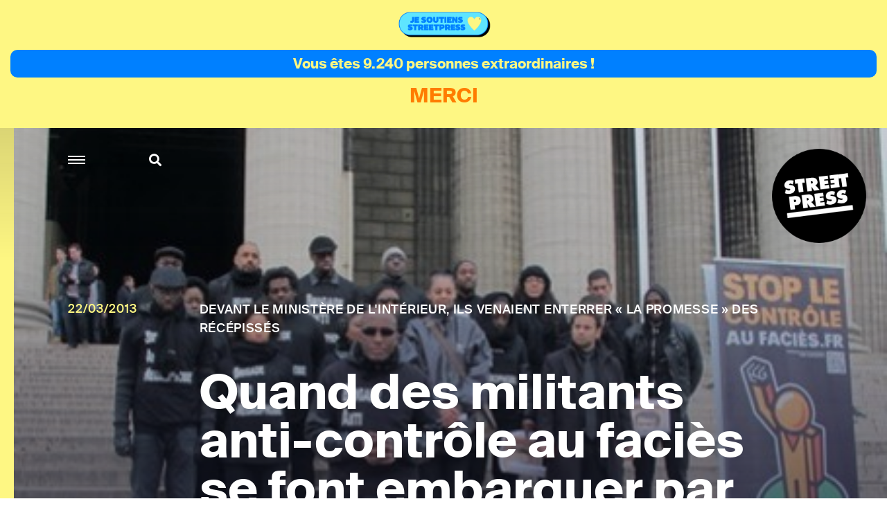

--- FILE ---
content_type: text/html; charset=utf-8
request_url: https://www.streetpress.com/sujet/80341-quand-des-militants-anti-controle-au-facies-se-font-embarquer-par-la-police
body_size: 10393
content:
<!doctype html>
<html data-n-head-ssr lang="fr" data-n-head="%7B%22lang%22:%7B%22ssr%22:%22fr%22%7D%7D">
  <head >
    <meta data-n-head="ssr" charset="utf-8"><meta data-n-head="ssr" name="viewport" content="width=device-width, initial-scale = 1.0, maximum-scale=1.0, user-scalable=no"><meta data-n-head="ssr" data-hid="description" name="description" content="Retrouvez sur StreetPress nos enquêtes &amp; infos, sur Paris et en banlieue. Et découvrez chaque jour les lieux et les gens qui font l’actu urbaine en Île-de-France."><meta data-n-head="ssr" data-hid="keywords" name="keywords" content="Actualité, info, paris, banlieue, streetpress, street press, magazine urbain, société, politique, site participatif"><meta data-n-head="ssr" data-hid="author" name="author" content="StreetPress"><meta data-n-head="ssr" name="robots" content="max-snippet:-1, max-image-preview:large, max-video-preview:-1"><meta data-n-head="ssr" data-hid="fb:app_id" property="fb:app_id" content="943140015819496"><meta data-n-head="ssr" data-hid="og:site_name" property="og:site_name" content="StreetPress"><meta data-n-head="ssr" property="og:description" content="Retrouvez sur StreetPress nos enquêtes &amp; infos, sur Paris et en banlieue. Et découvrez chaque jour les lieux et les gens qui font l’actu urbaine en Île-de-France."><meta data-n-head="ssr" data-hid="twitter:creator" name="twitter:creator" content="@streetpress"><meta data-n-head="ssr" data-hid="twitter:site" name="twitter:site" content="@streetpress"><meta data-n-head="ssr" data-hid="facebook-domain-verification" name="facebook-domain-verification" content="las5oamed6nkkqcbkon3g7actj73ov"><meta data-n-head="ssr" data-hid="mobile-web-app-capable" name="mobile-web-app-capable" content="yes"><meta data-n-head="ssr" data-hid="apple-mobile-web-app-title" name="apple-mobile-web-app-title" content="Streetpress.com"><meta data-n-head="ssr" data-hid="theme-color" name="theme-color" content="#FEF783"><meta data-n-head="ssr" name="description" content="Ils devaient déposer une gerbe de fleurs devant le ministère de l&#x27;Intérieur pour enterrer « la promesse » des récépissés de contrôle d&#x27;identité. Pas de bol, les militants anti-contrôle au faciès ont tous fini&amp;hellip; au commissariat !"><meta data-n-head="ssr" data-hid="og:type" property="og:type" content="article"><meta data-n-head="ssr" data-hid="og:title" property="og:title" content="Quand des militants anti-contrôle au faciès se font embarquer par la police"><meta data-n-head="ssr" data-hid="og:url" property="og:url" content="https://www.streetpress.com/sujet/80341-quand-des-militants-anti-controle-au-facies-se-font-embarquer-par-la-police"><meta data-n-head="ssr" data-hid="og:image" property="og:image" content="https://backend.streetpress.com/sites/default/files/field/image/imagefield_53fdf2ebb3df3.JPG?1769336784508"><meta data-n-head="ssr" data-hid="og:description" property="og:description" content="Ils devaient déposer une gerbe de fleurs devant le ministère de l&#x27;Intérieur pour enterrer « la promesse » des récépissés de contrôle d&#x27;identité. Pas de bol, les militants anti-contrôle au faciès ont tous fini&amp;hellip; au commissariat !"><meta data-n-head="ssr" data-hid="twitter:card" name="twitter:card" content="summary_large_image"><meta data-n-head="ssr" data-hid="twitter:description" name="twitter:description" content="Ils devaient déposer une gerbe de fleurs devant le ministère de l&#x27;Intérieur pour enterrer « la promesse » des récépissés de contrôle d&#x27;identité. Pas de bol, les militants anti-contrôle au faciès ont tous fini&amp;hellip; au commissariat !"><meta data-n-head="ssr" data-hid="twitter:url" name="twitter:url" content="https://www.streetpress.com/sujet/80341-quand-des-militants-anti-controle-au-facies-se-font-embarquer-par-la-police"><meta data-n-head="ssr" data-hid="twitter:image:src" name="twitter:image:src" content="https://backend.streetpress.com/sites/default/files/field/image/imagefield_53fdf2ebb3df3.JPG"><meta data-n-head="ssr" data-hid="twitter:title" name="twitter:title" content="Quand des militants anti-contrôle au faciès se font embarquer par la police"><title>Quand des militants anti-contrôle au faciès se font embarquer par la police | StreetPress</title><link data-n-head="ssr" rel="icon" type="image/x-icon" href="/favicon.ico"><link data-n-head="ssr" rel="stylesheet" href="https://use.typekit.net/zze5bfz.css"><link data-n-head="ssr" rel="manifest" href="/_nuxt/manifest.ccfa51f6.json"><link data-n-head="ssr" rel="shortcut icon" href="/_nuxt/icons/icon_64.aw0ww2a00w0.png"><link data-n-head="ssr" rel="apple-touch-icon" href="/_nuxt/icons/icon_512.aw0ww2a00w0.png" sizes="512x512"><link data-n-head="ssr" rel="amphtml" href="https://www.streetpress.com/amp/sujet/80341-quand-des-militants-anti-controle-au-facies-se-font-embarquer-par-la-police"><script data-n-head="ssr" src="axeptio.js"></script><script data-n-head="ssr" data-hid="gtm-script">if(!window._gtm_init){window._gtm_init=1;(function(w,n,d,m,e,p){w[d]=(w[d]==1||n[d]=='yes'||n[d]==1||n[m]==1||(w[e]&&w[e][p]&&w[e][p]()))?1:0})(window,navigator,'doNotTrack','msDoNotTrack','external','msTrackingProtectionEnabled');(function(w,d,s,l,x,y){w[x]={};w._gtm_inject=function(i){if(w.doNotTrack||w[x][i])return;w[x][i]=1;w[l]=w[l]||[];w[l].push({'gtm.start':new Date().getTime(),event:'gtm.js'});var f=d.getElementsByTagName(s)[0],j=d.createElement(s);j.async=true;j.src='https://www.googletagmanager.com/gtm.js?id='+i;f.parentNode.insertBefore(j,f);};w[y]('GTM-ZRCYXT3R5N')})(window,document,'script','dataLayer','_gtm_ids','_gtm_inject')}</script><script data-n-head="ssr" src="https://platform.twitter.com/widgets.js" defer></script><link rel="preload" href="/_nuxt/b7b8be6.js" as="script"><link rel="preload" href="/_nuxt/2ab07e8.js" as="script"><link rel="preload" href="/_nuxt/css/764eb96.css" as="style"><link rel="preload" href="/_nuxt/a223c23.js" as="script"><link rel="preload" href="/_nuxt/css/367c576.css" as="style"><link rel="preload" href="/_nuxt/a5707be.js" as="script"><link rel="preload" href="/_nuxt/fonts/suisseintl-black-webfont.b1829b7.woff2" as="font" type="font/woff2" crossorigin><link rel="preload" href="/_nuxt/fonts/suisseintl-bold-webfont.b1e33dc.woff2" as="font" type="font/woff2" crossorigin><link rel="preload" href="/_nuxt/fonts/suisseintl-bold-webfont.166a9a8.woff" as="font" type="font/woff" crossorigin><link rel="preload" href="/_nuxt/fonts/suisseintl-black-webfont.947e826.woff" as="font" type="font/woff" crossorigin><link rel="preload" href="/_nuxt/fonts/suisseintl-book-webfont.7a6afd8.woff2" as="font" type="font/woff2" crossorigin><link rel="preload" href="/_nuxt/fonts/suisseintl-book-webfont.dfd18ec.woff" as="font" type="font/woff" crossorigin><link rel="preload" href="/_nuxt/fonts/suisseintl-light-webfont.4e8f3b7.woff2" as="font" type="font/woff2" crossorigin><link rel="preload" href="/_nuxt/fonts/suisseintl-light-webfont.39685d1.woff" as="font" type="font/woff" crossorigin><link rel="preload" href="/_nuxt/fonts/suisseintl-medium-webfont.1a2c66a.woff2" as="font" type="font/woff2" crossorigin><link rel="preload" href="/_nuxt/fonts/suisseintl-regular-webfont.b2ffde9.woff2" as="font" type="font/woff2" crossorigin><link rel="preload" href="/_nuxt/fonts/suisseintl-regular-webfont.b288581.woff" as="font" type="font/woff" crossorigin><link rel="preload" href="/_nuxt/fonts/suisseintl-medium-webfont.7eed569.woff" as="font" type="font/woff" crossorigin><link rel="preload" href="/_nuxt/fonts/suisseintl-semibold-webfont.600a479.woff" as="font" type="font/woff" crossorigin><link rel="preload" href="/_nuxt/fonts/suisseintl-semibold-webfont.d696b7d.woff2" as="font" type="font/woff2" crossorigin><link rel="preload" href="/_nuxt/fonts/suisseintl-ultralight-webfont.90bbad5.woff2" as="font" type="font/woff2" crossorigin><link rel="preload" href="/_nuxt/fonts/suisseintl-thin-webfont.ab71a13.woff2" as="font" type="font/woff2" crossorigin><link rel="preload" href="/_nuxt/fonts/suisseintl-ultralight-webfont.6cd0be1.woff" as="font" type="font/woff" crossorigin><link rel="preload" href="/_nuxt/fonts/suisseintl-thin-webfont.9bb2b51.woff" as="font" type="font/woff" crossorigin><link rel="preload" href="/_nuxt/fonts/fa-brands-400.8b7a9af.woff" as="font" type="font/woff" crossorigin><link rel="preload" href="/_nuxt/fonts/fa-brands-400.ec0716a.eot" as="font" type="font/eot" crossorigin><link rel="preload" href="/_nuxt/fonts/fa-brands-400.659c4d5.woff2" as="font" type="font/woff2" crossorigin><link rel="preload" href="/_nuxt/fonts/fa-regular-400.6493321.eot" as="font" type="font/eot" crossorigin><link rel="preload" href="/_nuxt/fonts/fa-regular-400.bdadb6c.woff2" as="font" type="font/woff2" crossorigin><link rel="preload" href="/_nuxt/fonts/fa-regular-400.0b5e3a5.woff" as="font" type="font/woff" crossorigin><link rel="preload" href="/_nuxt/fonts/fa-regular-400.b48c48e.ttf" as="font" type="font/ttf" crossorigin><link rel="preload" href="/_nuxt/fonts/fa-brands-400.b69de69.ttf" as="font" type="font/ttf" crossorigin><link rel="preload" href="/_nuxt/fonts/fa-solid-900.fb49390.woff2" as="font" type="font/woff2" crossorigin><link rel="preload" href="/_nuxt/fonts/fa-solid-900.f29ad00.eot" as="font" type="font/eot" crossorigin><link rel="preload" href="/_nuxt/fonts/fa-solid-900.bcb927a.woff" as="font" type="font/woff" crossorigin><link rel="preload" href="/_nuxt/fonts/fa-solid-900.48f54f6.ttf" as="font" type="font/ttf" crossorigin><link rel="preload" href="/_nuxt/7194806.js" as="script"><link rel="preload" href="/_nuxt/a46dbc1.js" as="script"><link rel="preload" href="/_nuxt/css/fd67b58.css" as="style"><link rel="preload" href="/_nuxt/7bbe430.js" as="script"><link rel="preload" href="/_nuxt/css/0e43387.css" as="style"><link rel="preload" href="/_nuxt/1b7ba5d.js" as="script"><link rel="preload" href="/_nuxt/css/3d4f1b2.css" as="style"><link rel="preload" href="/_nuxt/2699690.js" as="script"><link rel="stylesheet" href="/_nuxt/css/764eb96.css"><link rel="stylesheet" href="/_nuxt/css/367c576.css"><link rel="stylesheet" href="/_nuxt/css/fd67b58.css"><link rel="stylesheet" href="/_nuxt/css/0e43387.css"><link rel="stylesheet" href="/_nuxt/css/3d4f1b2.css">
  </head>
  <body >
    <noscript data-n-head="ssr" data-hid="gtm-noscript" data-pbody="true"><iframe src="https://www.googletagmanager.com/ns.html?id=GTM-ZRCYXT3R5N&" height="0" width="0" style="display:none;visibility:hidden" title="gtm"></iframe></noscript><div data-server-rendered="true" id="__nuxt"><!----><div id="__layout"><div data-v-1ab190d5><div id="SearchPage" class="sidesearch" data-v-1ab190d5 data-v-1ab190d5><button class="closebtn">×</button> <div class="container"><form action="/search" class="forms recherche"><div class="field"><div class="control"><button class="abonner">Chercher</button> <input name="q" type="text" placeholder="Chercher sur StreetPress" class="input"></div></div></form> <p class="txt">En ce moment</p> <ul></ul></div></div> <div class="is-parent is-paddingless" data-v-1ab190d5><div class="column is-child is-paddingless sidemenu" data-v-1ab190d5 data-v-1ab190d5><div class="content-sidemenu"><form action class="forms recherche"><div class="field"><div class="control"><a href><i class="fas fa-search"></i></a> <input type="text" placeholder="Chercher sur StreetPress" class="input"></div></div></form> <div class="mainnav"><ul><li><a href="/" class="nuxt-link-active">Accueil</a></li> <li><a href="/videos">Vidéos</a></li> <li><a href="/covers">Best of</a></li> <li><a href="/newsletters">Newsletters</a></li> <li><a href="/sujet/1741967617-page-club-streetpress-soutien-donateurs">Le club</a></li> <li><a href="/soutenir" class="linkinblue">Soutenez nous <i class="fas fa-heart"></i></a></li></ul> <ul class="bottom-menu"><li><a href="/pourquoi">Pourquoi StreetPress ?</a></li> <li><a href="/contact">Contact</a></li> <li><a href="/mentions">Mentions</a></li> <li><a href="/envoyer-info">Envoyer une info</a></li> <li><a href="/signaler">Signaler un contenu</a></li> <li><a href="/sujet/1634656800-comment-faire-stage-streetpress-journalisme-article">Guide du stagiaire</a></li> <li><a href="/sujet/1633344990-comment-pige-streetpress-article-journalisme-enquete-tarifs">Guide du pigiste</a></li> <li><a href="/sujet/1707315734-sphera-streetpress-reseau-europeen-medias-independants">Un réseau européen</a></li> <li><a href="/abonnement">Devenez abonné à StreetPress</a></li></ul></div> <div class="menu-articles"></div></div></div> <div class="column is-child is-paddingless maincontent" style="position: relative" data-v-1ab190d5><div class="couche" data-v-1ab190d5></div> <header class="header is-absolute" data-v-1ab190d5><div class="nav-search" data-v-1ab190d5><a role="button" aria-label="menu" aria-expanded="false" class="navbar-burger" data-v-1ab190d5><span aria-hidden="true" data-v-1ab190d5></span> <span aria-hidden="true" data-v-1ab190d5></span> <span aria-hidden="true" data-v-1ab190d5></span></a> <a class="search" data-v-1ab190d5><i class="fas fa-search" data-v-1ab190d5></i></a></div> <a href="/" class="logo nuxt-link-active" data-v-1ab190d5><img src="/_nuxt/img/Logo_header.ac217f5.png" alt="" data-v-1ab190d5></a></header> <div data-v-1ab190d5><div class="article" data-v-ebb5e1a0><!----> <section class="hero is-paddingless articleWithMedia is-fullheight insideArticle" data-v-ebb5e1a0><div class="coucheInside" data-v-ebb5e1a0></div> <img src="https://backend.streetpress.com/sites/default/files/field/image/imagefield_53fdf2ebb3df3.JPG" alt data-v-ebb5e1a0> <div class="tile is-parent is-10 is-textbox-absolute" data-v-ebb5e1a0><span class="date has-text-yellow" data-v-ebb5e1a0>22/03/2013</span> <div class="tile is-child" data-v-ebb5e1a0><h2 class="surtitle has-text-white" data-v-ebb5e1a0>
          Devant le ministère de l'Intérieur, ils venaient enterrer « la promesse » des récépissés
        </h2> <h1 class="title has-text-white" data-v-ebb5e1a0>Quand des militants anti-contrôle au faciès se font embarquer par la police</h1></div></div></section> <!----> <section class="article-container has-background-white" data-v-ebb5e1a0><div class="container" data-v-ebb5e1a0><!----> <div id="example-content5073" class="content" data-v-ebb5e1a0><div class="article-header" data-v-ebb5e1a0><span class="author-photo" data-v-ebb5e1a0><img src="https://backend.streetpress.com/sites/default/files/styles/redacteur/public/pictures/picture-2097-1407514942.jpg?itok=x4vA_Cbw" alt data-v-ebb5e1a0></span> <span class="author-name" data-v-ebb5e1a0>Par
            <span class="one-author" data-v-ebb5e1a0><a href="/reporter/nima-kargar" data-v-ebb5e1a0>Nima Kargar
              </a> <!----></span></span></div> <div class="article-intro" data-v-ebb5e1a0><p class="chapo" data-v-ebb5e1a0>Ils devaient déposer une gerbe de fleurs devant le ministère de l'Intérieur pour enterrer « la promesse » des récépissés de contrôle d'identité. Pas de bol, les militants anti-contrôle au faciès ont tous fini&amp;hellip; au commissariat !</p></div> <section class="columns is-parent is-marginless article-content" data-v-ebb5e1a0><div class="main-article" data-v-ebb5e1a0><article data-v-ebb5e1a0><p><strong>Paris 8e &#8211;</strong> Dans la rue Royale, qui mène à la façade de l&#8217;église de la Madeleine, apparaît un groupe de quelques vingt-cinq jeunes, tout de noir vêtus, façon Black Panthers. Un happening de promo pour la sortie prochaine au ciné de « Free Angela », le biopic sur Angela Davis ? Pas vraiment, même si certaines combats frappent par leur constance.</p>

<p>Il est 15 heures, ce jeudi, quand prend fin l&#8217;oraison funèbre prononcée sur les marches de l&#8217;église par les militants du collectif <a href="http://www.streetpress.com/sujet/59676-amadou-ka-de-stop-le-controle-au-facies-il-faut-des-experimentations-du-recepisse-de-controle-d-identite">Stop le contrôle au faciès</a> . Derrière Franco Lollia, 41 ans, porte-parole de <a href="http://www.streetpress.com/sujet/4408-on-etait-a-un-rassemblement-de-la-brigade-anti-negrophobie">la Brigade Anti-Négrophobie</a> , deux militants tiennent <strong>une gerbe de fleurs barrée d&#8217;un bandeau portant la mention : « A l&#8217;égalité. Morte <del>pour</del> par la France ».</strong></p>

<p><span class="upper"><span class="caps">RIP</span></span> En cette journée internationale de lutte contre les discriminations, les membres du collectif ont décidé <strong>de « filer la métaphore des médias qui avaient titré &#8220;Manuel Valls enterre le récépissé&#8221;, en septembre dernier. » « Alors nous on a décidé d&#8217;enterrer l&#8217;égalité », explique Sihame Assbague, 26 ans, porte-parole du collectif Cité en Mouvement.</strong></p>

<p>Dans le même temps, sont brandis des portraits façon mandats d&#8217;arrêt, période Far West, pour Manuel Valls, Jean-Marc Ayrault et de François Hollande présentés comme des « suspects.» L&#8217;assemblée se met alors en mouvement, sous le regard pantois des nombreux touristes et des bourgeois du quartier. Ils s&#8217;engouffrent dans la première bouche de métro, direction « Place Beauvau » et le ministère de l&#8217;Intérieur. </p>

<p><img alt="" src="http://assets.streetpress.com/system/files/21080/original/Manuel_Valls_Suspect_Controle_Facies.JPG?1363967542" /></p>

<p><span class="upper">« Trahison »</span> Le gouvernement Ayrault, sous l&#8217;impulsion de Manuel Valls, a laissé tomber <a href="http://www.streetpress.com/sujet/59676-amadou-ka-de-stop-le-controle-au-facies-il-faut-des-experimentations-du-recepisse-de-controle-d-identite">l&#8217;expérimentation de récépissés à l&#8217;issue de chaque contrôle d&#8217;identité</a> . Une mesure demandée par plusieurs associations comme AC Le Feu, présente dans le cortège et qui avait <a href="http://www.streetpress.com/sujet/20223-hollande-fait-un-coucou-au-ministere-de-la-crise-des-banlieues">rencontré François Hollande pendant la campagne présidentielle</a> . </p>

<p>Echaudés par cette « trahison », les militants sont venus rappeler cette « promesse ». Si elle n&#8217;a jamais été contrôlée &ndash; « un des rares avantages qu&#8217;ont les femmes, qui ne représentent que 2% des contrôles d&#8217;identité », Sihame n&#8217;en est pas moins révoltée :</p>

<p><em>« Les femmes vivent ces contrôles à répétition de manière beaucoup plus douloureuse que leurs frères, leurs cousins, leurs conjoints. C&#8217;est quelque chose que les hommes ont intégré, pas les femmes. Une fois que mon mari se faisait contrôler, il me disait &#8220;c&#8217;est pas grave, on peut rien faire, je vais pas me révolter à chaque fois&hellip;&#8221; »</em></p>

<p>Autant dire que Sihame ne se satisfait pas du simple <strong>code de déontologie</strong> avancé par Manuel Valls, qui préconise <strong>le retour du port du matricule pour les gendarmes et policiers</strong>, et dont les militants soulignent sa « valeur juridique non-contraignante ».</p>

<blockquote>
		<p>Nous on a décidé d&#8217;enterrer l&#8217;égalité</p>
</blockquote>

<p><span class="upper">Panier à salade</span>  Peu avant 15 heures, le groupe descend à l&#8217;arrêt « Beauvau » du bus 52, à deux pas des grilles du ministère de l&#8217;Intérieur. Devant des policiers et agents de la sécurité pris de court, les militants déposent la gerbe à terre et écoutent Franco Lollia interpeler « ce gouvernement qui n&#8217;a pas trouvé mieux qu&#8217;un code de déontologie » alors qu&#8217;il avait « promis de lutter contre le contrôle au faciès ». </p>

<p>Rien de bien méchant de la part de ces membres de la Brigade Anti-Négrophobie qui appellent à « un débat citoyen » et qui auront très vite les <span class="caps">CRS</span> pour seuls interlocuteurs. Les fourgons se succèdent, et les policiers sont bientôt deux fois plus nombreux que la grosse vingtaine de militants, encerclée et poussée vers un « panier à salade ».</p>

<p><span class="upper">Motif</span> « Ce sont surtout eux qui stressent, là », s&#8217;amuse le seul militant ayant pu rester à l&#8217;écart : « Ils sont en train de flipper parce que le ministère de l&#8217;Intérieur est censé être une forteresse insaisissable. » Très vite, la place devient le théâtre d&#8217;un véritable siège, et un convoi de berlines noires du ministère se retrouve coincé au milieu des bouchons, ajoutant à la nervosité des forces de l&#8217;ordre&hellip; et à l&#8217;amusement du militant.</p>

<p><img alt="" src="http://assets.streetpress.com/system/files/21078/original/Stop_Controle_Facies_Beauvau.JPG?1363967537" /></p>

<p>C&#8217;est devant le commissariat du 4e arrondissement qu&#8217;il retrouvera ses camarades, aux alentours de 21 heures. Emmenés au poste pour un contrôle d&#8217;identité poussé, ils ressortent au compte-goutte cinq heures après leur arrivée. Ils ne se sont vus notifier « aucun motif précis » et n&#8217;ont pas été gardés à vue, raconte Franco, qui avance : </p>

<p><em>« Tout ça c&#8217;est juste histoire de nous faire perdre du temps, de nous faire payer notre audace. C&#8217;est forcément le ministère qui a donné l&#8217;ordre de nous embarquer : on avait fini notre action, on venait de poser la gerbe et on partait, quand ils nous ont encerclés&hellip; »</em></p>

<p><span class="upper">« Pression »</span> Sollicitée par StreetPress, la préfecture de police ne nous avait toujours pas répondu ce vendredi après-midi. Mais le happening de Franco et son crew n&#8217;ayant pas été déclaré en préfecture, voilà qui explique sans doute pourquoi ils se sont faits embarqués. </p>

<p>Des arguments qui ne justifient pas la réaction des forces de l&#8217;ordre pour Franco: </p>

<p><em>« Nous on n&#8217;était pas là en manif. On a déposé une gerbe de fleurs, eux ils l&#8217;ont interprété comme ils le voulaient&hellip; La police nous l&#8217;a dit : ils voulaient nous mettre une pression &#8220;ferme&#8221;.»</em></p>

<p>Illustration de la fermeté de la réaction policière, il évoque même un agent de la sécurité du ministère qui a failli être embarqué parce qu&#8217;il était&hellip; noir. Heureusement il a montré son badge à temps. « Ca montre à quel point le problème du contrôle au faciès est omniprésent », conclut Franco Lollia, songeur.</p>

<p><img alt="" src="http://assets.streetpress.com/system/files/21079/original/Stop_Controle_Facies_Beauveau_Police.JPG?1363967539" /></p>

<p>bqhidden. Tout ça c&#8217;est juste histoire de nous faire perdre du temps, de nous faire payer notre audace</p></article> <!----> <div class="boxLineBlack news sendinblue" data-v-ebb5e1a0><p class="title" data-v-ebb5e1a0>
                NE MANQUEZ RIEN DE STREETPRESS,
                <br data-v-ebb5e1a0>ABONNEZ-VOUS À NOTRE NEWSLETTER
              </p> <!----> <form id="sib-form-foot" method="POST" action="https://910fa8cf.sibforms.com/serve/[base64]" class="forms" data-v-ebb5e1a0><div class="field" data-v-ebb5e1a0><div class="control" data-v-ebb5e1a0><button form="sib-form-foot" type="submit" data-v-ebb5e1a0>
                      S’abonner
                    </button> <input type="text" placeholder="Ton mail ou rien" value name="EMAIL" id="EMAIL-foot" data-required="true" required="required" class="input" data-v-ebb5e1a0> <input type="text" placeholder="Ton mail" value name="NOM" id="Nom-foot" class="input" style="display:none;" data-v-ebb5e1a0></div> <!----></div></form></div> <div class="credit-sharebox endOfArticle" data-v-ebb5e1a0><ul data-v-ebb5e1a0><li class="fb" data-v-ebb5e1a0><a href="https://www.facebook.com/sharer.php?u=https://www.streetpress.com/sujet/80341-quand-des-militants-anti-controle-au-facies-se-font-embarquer-par-la-police" rel="nofollow" onclick="javascript:window.open(this.href, '', 'menubar=no,toolbar=no,resizable=yes,scrollbars=yes,height=500,width=700');return false;" title="Facebook" id="btn_facebook" class="facebook" style="font-size: 20px" data-v-ebb5e1a0><i class="fab fa-facebook-f" data-v-ebb5e1a0></i></a></li> <li class="twitter" data-v-ebb5e1a0><a href="https://twitter.com/share?url=https://www.streetpress.com/sujet/80341-quand-des-militants-anti-controle-au-facies-se-font-embarquer-par-la-police&amp;text=Quand des militants anti-contrôle au faciès se font embarquer par la police via @streetpress" title="Twitter" rel="nofollow" onclick="javascript:window.open(this.href, '', 'menubar=no,toolbar=no,resizable=yes,scrollbars=yes,height=400,width=700');return false;" id="btn_twitter" class="twitter" style="font-size: 20px" data-v-ebb5e1a0><i class="fab fa-twitter" data-v-ebb5e1a0></i></a></li></ul> <ul class="pager" data-v-ebb5e1a0><li data-v-ebb5e1a0><a href="/rubriques/reportages" data-v-ebb5e1a0>Reportages</a></li><li data-v-ebb5e1a0><a href="/rubriques/police" data-v-ebb5e1a0>Police</a></li><li data-v-ebb5e1a0><a href="/rubriques/manifestation" data-v-ebb5e1a0>Manifestation</a></li><li data-v-ebb5e1a0><a href="/rubriques/paris" data-v-ebb5e1a0>Paris</a></li><li data-v-ebb5e1a0><a href="/rubriques/france" data-v-ebb5e1a0>France</a></li><li data-v-ebb5e1a0><a href="/rubriques/justice" data-v-ebb5e1a0>justice</a></li><li data-v-ebb5e1a0><a href="/rubriques/controle-au-facies" data-v-ebb5e1a0>contrôle au faciès</a></li><li data-v-ebb5e1a0><a href="/rubriques/stop-le-controle-au-facies" data-v-ebb5e1a0>Stop le contrôle au faciès</a></li><li data-v-ebb5e1a0><a href="/rubriques/brigade-anti-negrophobie" data-v-ebb5e1a0>Brigade Anti Negrophobie</a></li><li data-v-ebb5e1a0><a href="/rubriques/franco" data-v-ebb5e1a0>Franco</a></li><li data-v-ebb5e1a0><a href="/rubriques/ac-le-feu" data-v-ebb5e1a0>AC le feu</a></li><li data-v-ebb5e1a0><a href="/rubriques/cite-en-mouvement" data-v-ebb5e1a0>Cité en mouvement</a></li><li data-v-ebb5e1a0><a href="/rubriques/sihame-assbague" data-v-ebb5e1a0>Sihame Assbague</a></li><li data-v-ebb5e1a0><a href="/rubriques/manuel-valls" data-v-ebb5e1a0>Manuel Valls</a></li><li data-v-ebb5e1a0><a href="/rubriques/francois-hollande" data-v-ebb5e1a0>François Hollande</a></li><li data-v-ebb5e1a0><a href="/rubriques/9976" data-v-ebb5e1a0>au poste !</a></li><li data-v-ebb5e1a0><a href="/rubriques/recepisse" data-v-ebb5e1a0>Récépissé</a></li><li data-v-ebb5e1a0><a href="/rubriques/politique" data-v-ebb5e1a0>Politique</a></li><li data-v-ebb5e1a0><a href="/rubriques/la-une" data-v-ebb5e1a0>A la une</a></li></ul></div></div> <div class="is-child is-paddingless article-side" data-v-ebb5e1a0><!----> <aside class="otherArticles" data-v-ebb5e1a0><div class="author"><span class="author-photo"><a href="/reporter/nima-kargar"><img src="https://backend.streetpress.com/sites/default/files/styles/redacteur/public/pictures/picture-2097-1407514942.jpg?itok=x4vA_Cbw" alt=""></a></span> <div class="author-infos"><span class="author-name"><a href="/reporter/nima-kargar">Nima Kargar</a></span> <a href="https://twitter.com/@NimaRKargar" target="_blank" class="txtlink">Twitter</a></div></div>  <div class="list"><a href="/reporter/nima-kargar" class="button button-all">Tous ses articles</a></div></aside> <div id="sticky-reference5073" class="sticky-reference" data-v-ebb5e1a0><!----></div></div></section></div></div></section> <section class="hero has-carousel has-background-black tops" data-v-ebb5e1a0 data-v-ebb5e1a0><p class="title title-42 has-text-centered">A lire aussi</p> <div class="swiper-container"><div class="carousel-container swiper-wrapper"></div></div> <div class="carousel-navigation"><div class="carousel-nav-left"><svg xmlns="http://www.w3.org/2000/svg" viewBox="0 0 36 18.644"><path d="M-8,0,0,9.322l-8,9.322L-9.41,17l5.58-6.514H-36V8.157H-3.83L-9.42,1.643Z" transform="translate(36 0)" class="a"></path></svg></div> <div class="carousel-nav-right"><svg xmlns="http://www.w3.org/2000/svg" viewBox="0 0 36 18.644"><path d="M-8,0,0,9.322l-8,9.322L-9.41,17l5.58-6.514H-36V8.157H-3.83L-9.42,1.643Z" transform="translate(36 0)" class="a"></path></svg></div></div></section> <!----></div> <div class="footer_sharer"><div class="container_sharer"><div class="bloc_sharer"><a href="https://www.facebook.com/sharer.php?u=" rel="nofollow" onclick="javascript:window.open(this.href, '', 'menubar=no,toolbar=no,resizable=yes,scrollbars=yes,height=500,width=700');return false;" title="Facebook" id="btn_facebook" class="facebook" style="font-size: 20px"><i class="fab fa-facebook-f"></i></a></div> <div class="bloc_sharer"><a href="https://twitter.com/share?url=&amp;text=" title="Twitter" rel="nofollow" onclick="javascript:window.open(this.href, '', 'menubar=no,toolbar=no,resizable=yes,scrollbars=yes,height=400,width=700');return false;" id="btn_twitter" class="twitter" style="font-size: 20px"><i class="fab fa-twitter"></i></a></div> <div class="bloc_sharer"><a href="whatsapp://send?text=" data-action="share/whatsapp/share"><i class="fab fa-whatsapp"></i></a></div></div></div></div></div></div></div></div></div><script>window.__NUXT__=(function(a,b,c,d,e,f,g,h,i,j,k,l,m,n,o,p,q,r,s,t,u,v,w){return {layout:"default",data:[{articles:[{vid:q,uid:o,title:"Quand des militants anti-contrôle au faciès se font embarquer par la police",log:c,status:a,comment:p,promote:m,sticky:m,nid:q,type:"article",language:"und",created:"1363963494",changed:"1363966843",tnid:m,translate:m,revision_timestamp:"1408956564",revision_uid:o,field_image:{und:[{fid:"7688",uid:p,filename:"imagefield_53fdf2ebb3df3.JPG",uri:"public:\u002F\u002Ffield\u002Fimage\u002Fimagefield_53fdf2ebb3df3.JPG",filemime:"image\u002Fjpeg",filesize:"59431",status:a,timestamp:"1409151723",type:"image",field_file_image_alt_text:[],field_file_image_title_text:[],field_file_image_credits:[],field_file_image_auteur_ref:[],field_file_image_lien:[],rdf_mapping:[],title:r,alt:r,metadata:{height:326,width:448},height:"326",width:"448"}]},field_article_format:[],name:s,picture:"479",data:"a:1:{s:7:\"contact\";i:0;}",realpathpicture:"https:\u002F\u002Fbackend.streetpress.com\u002Fsites\u002Fdefault\u002Ffiles\u002Ffield\u002Fimage\u002Fimagefield_53fdf2ebb3df3.JPG",alias:"80341-quand-des-militants-anti-controle-au-facies-se-font-embarquer-par-la-police",chapo:"Ils devaient déposer une gerbe de fleurs devant le ministère de l'Intérieur pour enterrer « la promesse » des récépissés de contrôle d'identité. Pas de bol, les militants anti-contrôle au faciès ont tous fini&hellip; au commissariat !",soustitre:"Devant le ministère de l'Intérieur, ils venaient enterrer « la promesse » des récépissés",auteurs:[{uid:o,nom:"Nima Kargar",thirtysigns:n,biographie:"Journaliste pigiste, anciennement éditeur et caution orthographe de StreetPress. #TeamBernardPivot",twitter:"@NimaRKargar",alias:"reporter\u002Fnima-kargar",slug:s,realpathpicture:"https:\u002F\u002Fbackend.streetpress.com\u002Fsites\u002Fdefault\u002Ffiles\u002Fstyles\u002Fredacteur\u002Fpublic\u002Fpictures\u002Fpicture-2097-1407514942.jpg?itok=x4vA_Cbw"}],tags:[{tid:"10",vid:p,name:"Reportages",description:c,format:d,weight:a,vocabulary_machine_name:"rubriques",field_rubrique_sous_titre:[],field_rubrique_image:[],field_url_map:[],field_image_map:[],field_fichier_map:[],field_image_fichier_map:[],field_iframe_trouver_map:[],field_couleur_hexa:[],field_sous_titre_streetguide:[],field_titre_map:[],field_partenaire:[],rdf_mapping:{rdftype:[e],name:{predicates:[f,g]},description:{predicates:[h]},vid:{predicates:[i],type:b},parent:{predicates:[j],type:b}},status:a,alias:"reportages"},{tid:"125",vid:a,name:"Police",description:c,format:d,weight:a,vocabulary_machine_name:k,rdf_mapping:{rdftype:[e],name:{predicates:[f,g]},description:{predicates:[h]},vid:{predicates:[i],type:b},parent:{predicates:[j],type:b}},status:a,alias:"police"},{tid:"175",vid:a,name:"Manifestation",description:c,format:d,weight:a,vocabulary_machine_name:k,rdf_mapping:{rdftype:[e],name:{predicates:[f,g]},description:{predicates:[h]},vid:{predicates:[i],type:b},parent:{predicates:[j],type:b}},status:a,alias:"manifestation"},{tid:"160",vid:a,name:"Paris",description:c,format:d,weight:a,vocabulary_machine_name:k,rdf_mapping:{rdftype:[e],name:{predicates:[f,g]},description:{predicates:[h]},vid:{predicates:[i],type:b},parent:{predicates:[j],type:b}},status:a,alias:"paris"},{tid:"128",vid:a,name:"France",description:c,format:d,weight:a,vocabulary_machine_name:k,rdf_mapping:{rdftype:[e],name:{predicates:[f,g]},description:{predicates:[h]},vid:{predicates:[i],type:b},parent:{predicates:[j],type:b}},status:a,alias:"france"},{tid:"135",vid:a,name:t,description:c,format:d,weight:a,vocabulary_machine_name:k,rdf_mapping:{rdftype:[e],name:{predicates:[f,g]},description:{predicates:[h]},vid:{predicates:[i],type:b},parent:{predicates:[j],type:b}},status:a,alias:t},{tid:"344",vid:a,name:"contrôle au faciès",description:c,format:d,weight:a,vocabulary_machine_name:k,rdf_mapping:{rdftype:[e],name:{predicates:[f,g]},description:{predicates:[h]},vid:{predicates:[i],type:b},parent:{predicates:[j],type:b}},status:a,alias:"controle-au-facies"},{tid:"9536",vid:a,name:"Stop le contrôle au faciès",description:c,format:d,weight:a,vocabulary_machine_name:k,rdf_mapping:{rdftype:[e],name:{predicates:[f,g]},description:{predicates:[h]},vid:{predicates:[i],type:b},parent:{predicates:[j],type:b}},status:a,alias:"stop-le-controle-au-facies"},{tid:"343",vid:a,name:"Brigade Anti Negrophobie",description:c,format:d,weight:a,vocabulary_machine_name:k,rdf_mapping:{rdftype:[e],name:{predicates:[f,g]},description:{predicates:[h]},vid:{predicates:[i],type:b},parent:{predicates:[j],type:b}},status:a,alias:"brigade-anti-negrophobie"},{tid:"351",vid:a,name:"Franco",description:c,format:d,weight:a,vocabulary_machine_name:k,rdf_mapping:{rdftype:[e],name:{predicates:[f,g]},description:{predicates:[h]},vid:{predicates:[i],type:b},parent:{predicates:[j],type:b}},status:a,alias:"franco"},{tid:"5557",vid:a,name:"AC le feu",description:c,format:d,weight:a,vocabulary_machine_name:k,rdf_mapping:{rdftype:[e],name:{predicates:[f,g]},description:{predicates:[h]},vid:{predicates:[i],type:b},parent:{predicates:[j],type:b}},status:a,alias:"ac-le-feu"},{tid:"9977",vid:a,name:"Cité en mouvement",description:c,format:d,weight:a,vocabulary_machine_name:k,rdf_mapping:{rdftype:[e],name:{predicates:[f,g]},description:{predicates:[h]},vid:{predicates:[i],type:b},parent:{predicates:[j],type:b}},status:a,alias:"cite-en-mouvement"},{tid:"9978",vid:a,name:"Sihame Assbague",description:c,format:d,weight:a,vocabulary_machine_name:k,rdf_mapping:{rdftype:[e],name:{predicates:[f,g]},description:{predicates:[h]},vid:{predicates:[i],type:b},parent:{predicates:[j],type:b}},status:a,alias:"sihame-assbague"},{tid:"1521",vid:a,name:"Manuel Valls",description:c,format:d,weight:a,vocabulary_machine_name:k,rdf_mapping:{rdftype:[e],name:{predicates:[f,g]},description:{predicates:[h]},vid:{predicates:[i],type:b},parent:{predicates:[j],type:b}},status:a,alias:"manuel-valls"},{tid:"301",vid:a,name:"François Hollande",description:c,format:d,weight:a,vocabulary_machine_name:k,rdf_mapping:{rdftype:[e],name:{predicates:[f,g]},description:{predicates:[h]},vid:{predicates:[i],type:b},parent:{predicates:[j],type:b}},status:a,alias:"francois-hollande"},{tid:u,vid:v,name:"au poste !",description:c,format:d,weight:a,vocabulary_machine_name:"tags_principaux",rdf_mapping:{rdftype:[e],name:{predicates:[f,g]},description:{predicates:[h]},vid:{predicates:[i],type:b},parent:{predicates:[j],type:b}},status:a,alias:u},{tid:"9541",vid:a,name:"Récépissé",description:c,format:d,weight:a,vocabulary_machine_name:k,rdf_mapping:{rdftype:[e],name:{predicates:[f,g]},description:{predicates:[h]},vid:{predicates:[i],type:b},parent:{predicates:[j],type:b}},status:a,alias:"recepisse"},{tid:"156",vid:a,name:"Politique",description:c,format:d,weight:a,vocabulary_machine_name:k,rdf_mapping:{rdftype:[e],name:{predicates:[f,g]},description:{predicates:[h]},vid:{predicates:[i],type:b},parent:{predicates:[j],type:b}},status:a,alias:"politique"},{tid:"90",vid:"4",name:"A la une",description:c,format:d,weight:v,vocabulary_machine_name:"tag_miseenavant",rdf_mapping:{rdftype:[e],name:{predicates:[f,g]},description:{predicates:[h]},vid:{predicates:[i],type:b},parent:{predicates:[j],type:b}},status:a,alias:"la-une"}],image_credits:c,format_body:"\u003Cp\u003E\u003Cstrong\u003EParis 8e &#8211;\u003C\u002Fstrong\u003E Dans la rue Royale, qui mène à la façade de l&#8217;église de la Madeleine, apparaît un groupe de quelques vingt-cinq jeunes, tout de noir vêtus, façon Black Panthers. Un happening de promo pour la sortie prochaine au ciné de « Free Angela », le biopic sur Angela Davis ? Pas vraiment, même si certaines combats frappent par leur constance.\u003C\u002Fp\u003E\n\n\u003Cp\u003EIl est 15 heures, ce jeudi, quand prend fin l&#8217;oraison funèbre prononcée sur les marches de l&#8217;église par les militants du collectif \u003Ca href=\"http:\u002F\u002Fwww.streetpress.com\u002Fsujet\u002F59676-amadou-ka-de-stop-le-controle-au-facies-il-faut-des-experimentations-du-recepisse-de-controle-d-identite\"\u003EStop le contrôle au faciès\u003C\u002Fa\u003E . Derrière Franco Lollia, 41 ans, porte-parole de \u003Ca href=\"http:\u002F\u002Fwww.streetpress.com\u002Fsujet\u002F4408-on-etait-a-un-rassemblement-de-la-brigade-anti-negrophobie\"\u003Ela Brigade Anti-Négrophobie\u003C\u002Fa\u003E , deux militants tiennent \u003Cstrong\u003Eune gerbe de fleurs barrée d&#8217;un bandeau portant la mention : « A l&#8217;égalité. Morte \u003Cdel\u003Epour\u003C\u002Fdel\u003E par la France ».\u003C\u002Fstrong\u003E\u003C\u002Fp\u003E\n\n\u003Cp\u003E\u003Cspan class=\"upper\"\u003E\u003Cspan class=\"caps\"\u003ERIP\u003C\u002Fspan\u003E\u003C\u002Fspan\u003E En cette journée internationale de lutte contre les discriminations, les membres du collectif ont décidé \u003Cstrong\u003Ede « filer la métaphore des médias qui avaient titré &#8220;Manuel Valls enterre le récépissé&#8221;, en septembre dernier. » « Alors nous on a décidé d&#8217;enterrer l&#8217;égalité », explique Sihame Assbague, 26 ans, porte-parole du collectif Cité en Mouvement.\u003C\u002Fstrong\u003E\u003C\u002Fp\u003E\n\n\u003Cp\u003EDans le même temps, sont brandis des portraits façon mandats d&#8217;arrêt, période Far West, pour Manuel Valls, Jean-Marc Ayrault et de François Hollande présentés comme des « suspects.» L&#8217;assemblée se met alors en mouvement, sous le regard pantois des nombreux touristes et des bourgeois du quartier. Ils s&#8217;engouffrent dans la première bouche de métro, direction « Place Beauvau » et le ministère de l&#8217;Intérieur. \u003C\u002Fp\u003E\n\n\u003Cp\u003E\u003Cimg alt=\"\" src=\"http:\u002F\u002Fassets.streetpress.com\u002Fsystem\u002Ffiles\u002F21080\u002Foriginal\u002FManuel_Valls_Suspect_Controle_Facies.JPG?1363967542\" \u002F\u003E\u003C\u002Fp\u003E\n\n\u003Cp\u003E\u003Cspan class=\"upper\"\u003E« Trahison »\u003C\u002Fspan\u003E Le gouvernement Ayrault, sous l&#8217;impulsion de Manuel Valls, a laissé tomber \u003Ca href=\"http:\u002F\u002Fwww.streetpress.com\u002Fsujet\u002F59676-amadou-ka-de-stop-le-controle-au-facies-il-faut-des-experimentations-du-recepisse-de-controle-d-identite\"\u003El&#8217;expérimentation de récépissés à l&#8217;issue de chaque contrôle d&#8217;identité\u003C\u002Fa\u003E . Une mesure demandée par plusieurs associations comme AC Le Feu, présente dans le cortège et qui avait \u003Ca href=\"http:\u002F\u002Fwww.streetpress.com\u002Fsujet\u002F20223-hollande-fait-un-coucou-au-ministere-de-la-crise-des-banlieues\"\u003Erencontré François Hollande pendant la campagne présidentielle\u003C\u002Fa\u003E . \u003C\u002Fp\u003E\n\n\u003Cp\u003EEchaudés par cette « trahison », les militants sont venus rappeler cette « promesse ». Si elle n&#8217;a jamais été contrôlée &ndash; « un des rares avantages qu&#8217;ont les femmes, qui ne représentent que 2% des contrôles d&#8217;identité », Sihame n&#8217;en est pas moins révoltée :\u003C\u002Fp\u003E\n\n\u003Cp\u003E\u003Cem\u003E« Les femmes vivent ces contrôles à répétition de manière beaucoup plus douloureuse que leurs frères, leurs cousins, leurs conjoints. C&#8217;est quelque chose que les hommes ont intégré, pas les femmes. Une fois que mon mari se faisait contrôler, il me disait &#8220;c&#8217;est pas grave, on peut rien faire, je vais pas me révolter à chaque fois&hellip;&#8221; »\u003C\u002Fem\u003E\u003C\u002Fp\u003E\n\n\u003Cp\u003EAutant dire que Sihame ne se satisfait pas du simple \u003Cstrong\u003Ecode de déontologie\u003C\u002Fstrong\u003E avancé par Manuel Valls, qui préconise \u003Cstrong\u003Ele retour du port du matricule pour les gendarmes et policiers\u003C\u002Fstrong\u003E, et dont les militants soulignent sa « valeur juridique non-contraignante ».\u003C\u002Fp\u003E\n\n\u003Cblockquote\u003E\n\t\t\u003Cp\u003ENous on a décidé d&#8217;enterrer l&#8217;égalité\u003C\u002Fp\u003E\n\u003C\u002Fblockquote\u003E\n\n\u003Cp\u003E\u003Cspan class=\"upper\"\u003EPanier à salade\u003C\u002Fspan\u003E  Peu avant 15 heures, le groupe descend à l&#8217;arrêt « Beauvau » du bus 52, à deux pas des grilles du ministère de l&#8217;Intérieur. Devant des policiers et agents de la sécurité pris de court, les militants déposent la gerbe à terre et écoutent Franco Lollia interpeler « ce gouvernement qui n&#8217;a pas trouvé mieux qu&#8217;un code de déontologie » alors qu&#8217;il avait « promis de lutter contre le contrôle au faciès ». \u003C\u002Fp\u003E\n\n\u003Cp\u003ERien de bien méchant de la part de ces membres de la Brigade Anti-Négrophobie qui appellent à « un débat citoyen » et qui auront très vite les \u003Cspan class=\"caps\"\u003ECRS\u003C\u002Fspan\u003E pour seuls interlocuteurs. Les fourgons se succèdent, et les policiers sont bientôt deux fois plus nombreux que la grosse vingtaine de militants, encerclée et poussée vers un « panier à salade ».\u003C\u002Fp\u003E\n\n\u003Cp\u003E\u003Cspan class=\"upper\"\u003EMotif\u003C\u002Fspan\u003E « Ce sont surtout eux qui stressent, là », s&#8217;amuse le seul militant ayant pu rester à l&#8217;écart : « Ils sont en train de flipper parce que le ministère de l&#8217;Intérieur est censé être une forteresse insaisissable. » Très vite, la place devient le théâtre d&#8217;un véritable siège, et un convoi de berlines noires du ministère se retrouve coincé au milieu des bouchons, ajoutant à la nervosité des forces de l&#8217;ordre&hellip; et à l&#8217;amusement du militant.\u003C\u002Fp\u003E\n\n\u003Cp\u003E\u003Cimg alt=\"\" src=\"http:\u002F\u002Fassets.streetpress.com\u002Fsystem\u002Ffiles\u002F21078\u002Foriginal\u002FStop_Controle_Facies_Beauvau.JPG?1363967537\" \u002F\u003E\u003C\u002Fp\u003E\n\n\u003Cp\u003EC&#8217;est devant le commissariat du 4e arrondissement qu&#8217;il retrouvera ses camarades, aux alentours de 21 heures. Emmenés au poste pour un contrôle d&#8217;identité poussé, ils ressortent au compte-goutte cinq heures après leur arrivée. Ils ne se sont vus notifier « aucun motif précis » et n&#8217;ont pas été gardés à vue, raconte Franco, qui avance : \u003C\u002Fp\u003E\n\n\u003Cp\u003E\u003Cem\u003E« Tout ça c&#8217;est juste histoire de nous faire perdre du temps, de nous faire payer notre audace. C&#8217;est forcément le ministère qui a donné l&#8217;ordre de nous embarquer : on avait fini notre action, on venait de poser la gerbe et on partait, quand ils nous ont encerclés&hellip; »\u003C\u002Fem\u003E\u003C\u002Fp\u003E\n\n\u003Cp\u003E\u003Cspan class=\"upper\"\u003E« Pression »\u003C\u002Fspan\u003E Sollicitée par StreetPress, la préfecture de police ne nous avait toujours pas répondu ce vendredi après-midi. Mais le happening de Franco et son crew n&#8217;ayant pas été déclaré en préfecture, voilà qui explique sans doute pourquoi ils se sont faits embarqués. \u003C\u002Fp\u003E\n\n\u003Cp\u003EDes arguments qui ne justifient pas la réaction des forces de l&#8217;ordre pour Franco: \u003C\u002Fp\u003E\n\n\u003Cp\u003E\u003Cem\u003E« Nous on n&#8217;était pas là en manif. On a déposé une gerbe de fleurs, eux ils l&#8217;ont interprété comme ils le voulaient&hellip; La police nous l&#8217;a dit : ils voulaient nous mettre une pression &#8220;ferme&#8221;.»\u003C\u002Fem\u003E\u003C\u002Fp\u003E\n\n\u003Cp\u003EIllustration de la fermeté de la réaction policière, il évoque même un agent de la sécurité du ministère qui a failli être embarqué parce qu&#8217;il était&hellip; noir. Heureusement il a montré son badge à temps. « Ca montre à quel point le problème du contrôle au faciès est omniprésent », conclut Franco Lollia, songeur.\u003C\u002Fp\u003E\n\n\u003Cp\u003E\u003Cimg alt=\"\" src=\"http:\u002F\u002Fassets.streetpress.com\u002Fsystem\u002Ffiles\u002F21079\u002Foriginal\u002FStop_Controle_Facies_Beauveau_Police.JPG?1363967539\" \u002F\u003E\u003C\u002Fp\u003E\n\n\u003Cp\u003Ebqhidden. Tout ça c&#8217;est juste histoire de nous faire perdre du temps, de nous faire payer notre audace\u003C\u002Fp\u003E"}]}],fetch:{},error:n,state:{menuOpen:l,cookieConsent:l,searchOpen:l,soutenezBottomOpen:l,soutenezTopOpen:l,soutenezPopinOpen:l,NLEDPopinOpen:l,welcomeBottom:w,mostread_posts:[],currentArticle:n},serverRendered:w,routePath:"\u002Fsujet\u002F80341-quand-des-militants-anti-controle-au-facies-se-font-embarquer-par-la-police",config:{_app:{basePath:"\u002F",assetsPath:"\u002F_nuxt\u002F",cdnURL:n}}}}("1","rel","","filtered_html","skos:Concept","rdfs:label","skos:prefLabel","skos:definition","skos:inScheme","skos:broader","tags",false,"0",null,"2097","2","5073","La Brigade Anti-Négrophobie devant l'église de la Madeleine","nima-kargar","justice","9976","3",true));</script><script src="/_nuxt/b7b8be6.js" defer></script><script src="/_nuxt/7194806.js" defer></script><script src="/_nuxt/a46dbc1.js" defer></script><script src="/_nuxt/7bbe430.js" defer></script><script src="/_nuxt/1b7ba5d.js" defer></script><script src="/_nuxt/2699690.js" defer></script><script src="/_nuxt/2ab07e8.js" defer></script><script src="/_nuxt/a223c23.js" defer></script><script src="/_nuxt/a5707be.js" defer></script><script data-n-head="ssr" src="https://www.google.com/recaptcha/api.js?hl=fr&amp;onload=vueRecaptchaApiLoaded&amp;render=explicit" data-body="true" defer async></script>
  </body>
</html>


--- FILE ---
content_type: text/html; charset=utf-8
request_url: https://www.google.com/recaptcha/api2/anchor?ar=1&k=6LfM6yoaAAAAAMZrp9ps_smJ5f1tOr3sH0g2y7rf&co=aHR0cHM6Ly93d3cuc3RyZWV0cHJlc3MuY29tOjQ0Mw..&hl=fr&v=PoyoqOPhxBO7pBk68S4YbpHZ&size=normal&anchor-ms=20000&execute-ms=30000&cb=bycc26lyx9h
body_size: 49802
content:
<!DOCTYPE HTML><html dir="ltr" lang="fr"><head><meta http-equiv="Content-Type" content="text/html; charset=UTF-8">
<meta http-equiv="X-UA-Compatible" content="IE=edge">
<title>reCAPTCHA</title>
<style type="text/css">
/* cyrillic-ext */
@font-face {
  font-family: 'Roboto';
  font-style: normal;
  font-weight: 400;
  font-stretch: 100%;
  src: url(//fonts.gstatic.com/s/roboto/v48/KFO7CnqEu92Fr1ME7kSn66aGLdTylUAMa3GUBHMdazTgWw.woff2) format('woff2');
  unicode-range: U+0460-052F, U+1C80-1C8A, U+20B4, U+2DE0-2DFF, U+A640-A69F, U+FE2E-FE2F;
}
/* cyrillic */
@font-face {
  font-family: 'Roboto';
  font-style: normal;
  font-weight: 400;
  font-stretch: 100%;
  src: url(//fonts.gstatic.com/s/roboto/v48/KFO7CnqEu92Fr1ME7kSn66aGLdTylUAMa3iUBHMdazTgWw.woff2) format('woff2');
  unicode-range: U+0301, U+0400-045F, U+0490-0491, U+04B0-04B1, U+2116;
}
/* greek-ext */
@font-face {
  font-family: 'Roboto';
  font-style: normal;
  font-weight: 400;
  font-stretch: 100%;
  src: url(//fonts.gstatic.com/s/roboto/v48/KFO7CnqEu92Fr1ME7kSn66aGLdTylUAMa3CUBHMdazTgWw.woff2) format('woff2');
  unicode-range: U+1F00-1FFF;
}
/* greek */
@font-face {
  font-family: 'Roboto';
  font-style: normal;
  font-weight: 400;
  font-stretch: 100%;
  src: url(//fonts.gstatic.com/s/roboto/v48/KFO7CnqEu92Fr1ME7kSn66aGLdTylUAMa3-UBHMdazTgWw.woff2) format('woff2');
  unicode-range: U+0370-0377, U+037A-037F, U+0384-038A, U+038C, U+038E-03A1, U+03A3-03FF;
}
/* math */
@font-face {
  font-family: 'Roboto';
  font-style: normal;
  font-weight: 400;
  font-stretch: 100%;
  src: url(//fonts.gstatic.com/s/roboto/v48/KFO7CnqEu92Fr1ME7kSn66aGLdTylUAMawCUBHMdazTgWw.woff2) format('woff2');
  unicode-range: U+0302-0303, U+0305, U+0307-0308, U+0310, U+0312, U+0315, U+031A, U+0326-0327, U+032C, U+032F-0330, U+0332-0333, U+0338, U+033A, U+0346, U+034D, U+0391-03A1, U+03A3-03A9, U+03B1-03C9, U+03D1, U+03D5-03D6, U+03F0-03F1, U+03F4-03F5, U+2016-2017, U+2034-2038, U+203C, U+2040, U+2043, U+2047, U+2050, U+2057, U+205F, U+2070-2071, U+2074-208E, U+2090-209C, U+20D0-20DC, U+20E1, U+20E5-20EF, U+2100-2112, U+2114-2115, U+2117-2121, U+2123-214F, U+2190, U+2192, U+2194-21AE, U+21B0-21E5, U+21F1-21F2, U+21F4-2211, U+2213-2214, U+2216-22FF, U+2308-230B, U+2310, U+2319, U+231C-2321, U+2336-237A, U+237C, U+2395, U+239B-23B7, U+23D0, U+23DC-23E1, U+2474-2475, U+25AF, U+25B3, U+25B7, U+25BD, U+25C1, U+25CA, U+25CC, U+25FB, U+266D-266F, U+27C0-27FF, U+2900-2AFF, U+2B0E-2B11, U+2B30-2B4C, U+2BFE, U+3030, U+FF5B, U+FF5D, U+1D400-1D7FF, U+1EE00-1EEFF;
}
/* symbols */
@font-face {
  font-family: 'Roboto';
  font-style: normal;
  font-weight: 400;
  font-stretch: 100%;
  src: url(//fonts.gstatic.com/s/roboto/v48/KFO7CnqEu92Fr1ME7kSn66aGLdTylUAMaxKUBHMdazTgWw.woff2) format('woff2');
  unicode-range: U+0001-000C, U+000E-001F, U+007F-009F, U+20DD-20E0, U+20E2-20E4, U+2150-218F, U+2190, U+2192, U+2194-2199, U+21AF, U+21E6-21F0, U+21F3, U+2218-2219, U+2299, U+22C4-22C6, U+2300-243F, U+2440-244A, U+2460-24FF, U+25A0-27BF, U+2800-28FF, U+2921-2922, U+2981, U+29BF, U+29EB, U+2B00-2BFF, U+4DC0-4DFF, U+FFF9-FFFB, U+10140-1018E, U+10190-1019C, U+101A0, U+101D0-101FD, U+102E0-102FB, U+10E60-10E7E, U+1D2C0-1D2D3, U+1D2E0-1D37F, U+1F000-1F0FF, U+1F100-1F1AD, U+1F1E6-1F1FF, U+1F30D-1F30F, U+1F315, U+1F31C, U+1F31E, U+1F320-1F32C, U+1F336, U+1F378, U+1F37D, U+1F382, U+1F393-1F39F, U+1F3A7-1F3A8, U+1F3AC-1F3AF, U+1F3C2, U+1F3C4-1F3C6, U+1F3CA-1F3CE, U+1F3D4-1F3E0, U+1F3ED, U+1F3F1-1F3F3, U+1F3F5-1F3F7, U+1F408, U+1F415, U+1F41F, U+1F426, U+1F43F, U+1F441-1F442, U+1F444, U+1F446-1F449, U+1F44C-1F44E, U+1F453, U+1F46A, U+1F47D, U+1F4A3, U+1F4B0, U+1F4B3, U+1F4B9, U+1F4BB, U+1F4BF, U+1F4C8-1F4CB, U+1F4D6, U+1F4DA, U+1F4DF, U+1F4E3-1F4E6, U+1F4EA-1F4ED, U+1F4F7, U+1F4F9-1F4FB, U+1F4FD-1F4FE, U+1F503, U+1F507-1F50B, U+1F50D, U+1F512-1F513, U+1F53E-1F54A, U+1F54F-1F5FA, U+1F610, U+1F650-1F67F, U+1F687, U+1F68D, U+1F691, U+1F694, U+1F698, U+1F6AD, U+1F6B2, U+1F6B9-1F6BA, U+1F6BC, U+1F6C6-1F6CF, U+1F6D3-1F6D7, U+1F6E0-1F6EA, U+1F6F0-1F6F3, U+1F6F7-1F6FC, U+1F700-1F7FF, U+1F800-1F80B, U+1F810-1F847, U+1F850-1F859, U+1F860-1F887, U+1F890-1F8AD, U+1F8B0-1F8BB, U+1F8C0-1F8C1, U+1F900-1F90B, U+1F93B, U+1F946, U+1F984, U+1F996, U+1F9E9, U+1FA00-1FA6F, U+1FA70-1FA7C, U+1FA80-1FA89, U+1FA8F-1FAC6, U+1FACE-1FADC, U+1FADF-1FAE9, U+1FAF0-1FAF8, U+1FB00-1FBFF;
}
/* vietnamese */
@font-face {
  font-family: 'Roboto';
  font-style: normal;
  font-weight: 400;
  font-stretch: 100%;
  src: url(//fonts.gstatic.com/s/roboto/v48/KFO7CnqEu92Fr1ME7kSn66aGLdTylUAMa3OUBHMdazTgWw.woff2) format('woff2');
  unicode-range: U+0102-0103, U+0110-0111, U+0128-0129, U+0168-0169, U+01A0-01A1, U+01AF-01B0, U+0300-0301, U+0303-0304, U+0308-0309, U+0323, U+0329, U+1EA0-1EF9, U+20AB;
}
/* latin-ext */
@font-face {
  font-family: 'Roboto';
  font-style: normal;
  font-weight: 400;
  font-stretch: 100%;
  src: url(//fonts.gstatic.com/s/roboto/v48/KFO7CnqEu92Fr1ME7kSn66aGLdTylUAMa3KUBHMdazTgWw.woff2) format('woff2');
  unicode-range: U+0100-02BA, U+02BD-02C5, U+02C7-02CC, U+02CE-02D7, U+02DD-02FF, U+0304, U+0308, U+0329, U+1D00-1DBF, U+1E00-1E9F, U+1EF2-1EFF, U+2020, U+20A0-20AB, U+20AD-20C0, U+2113, U+2C60-2C7F, U+A720-A7FF;
}
/* latin */
@font-face {
  font-family: 'Roboto';
  font-style: normal;
  font-weight: 400;
  font-stretch: 100%;
  src: url(//fonts.gstatic.com/s/roboto/v48/KFO7CnqEu92Fr1ME7kSn66aGLdTylUAMa3yUBHMdazQ.woff2) format('woff2');
  unicode-range: U+0000-00FF, U+0131, U+0152-0153, U+02BB-02BC, U+02C6, U+02DA, U+02DC, U+0304, U+0308, U+0329, U+2000-206F, U+20AC, U+2122, U+2191, U+2193, U+2212, U+2215, U+FEFF, U+FFFD;
}
/* cyrillic-ext */
@font-face {
  font-family: 'Roboto';
  font-style: normal;
  font-weight: 500;
  font-stretch: 100%;
  src: url(//fonts.gstatic.com/s/roboto/v48/KFO7CnqEu92Fr1ME7kSn66aGLdTylUAMa3GUBHMdazTgWw.woff2) format('woff2');
  unicode-range: U+0460-052F, U+1C80-1C8A, U+20B4, U+2DE0-2DFF, U+A640-A69F, U+FE2E-FE2F;
}
/* cyrillic */
@font-face {
  font-family: 'Roboto';
  font-style: normal;
  font-weight: 500;
  font-stretch: 100%;
  src: url(//fonts.gstatic.com/s/roboto/v48/KFO7CnqEu92Fr1ME7kSn66aGLdTylUAMa3iUBHMdazTgWw.woff2) format('woff2');
  unicode-range: U+0301, U+0400-045F, U+0490-0491, U+04B0-04B1, U+2116;
}
/* greek-ext */
@font-face {
  font-family: 'Roboto';
  font-style: normal;
  font-weight: 500;
  font-stretch: 100%;
  src: url(//fonts.gstatic.com/s/roboto/v48/KFO7CnqEu92Fr1ME7kSn66aGLdTylUAMa3CUBHMdazTgWw.woff2) format('woff2');
  unicode-range: U+1F00-1FFF;
}
/* greek */
@font-face {
  font-family: 'Roboto';
  font-style: normal;
  font-weight: 500;
  font-stretch: 100%;
  src: url(//fonts.gstatic.com/s/roboto/v48/KFO7CnqEu92Fr1ME7kSn66aGLdTylUAMa3-UBHMdazTgWw.woff2) format('woff2');
  unicode-range: U+0370-0377, U+037A-037F, U+0384-038A, U+038C, U+038E-03A1, U+03A3-03FF;
}
/* math */
@font-face {
  font-family: 'Roboto';
  font-style: normal;
  font-weight: 500;
  font-stretch: 100%;
  src: url(//fonts.gstatic.com/s/roboto/v48/KFO7CnqEu92Fr1ME7kSn66aGLdTylUAMawCUBHMdazTgWw.woff2) format('woff2');
  unicode-range: U+0302-0303, U+0305, U+0307-0308, U+0310, U+0312, U+0315, U+031A, U+0326-0327, U+032C, U+032F-0330, U+0332-0333, U+0338, U+033A, U+0346, U+034D, U+0391-03A1, U+03A3-03A9, U+03B1-03C9, U+03D1, U+03D5-03D6, U+03F0-03F1, U+03F4-03F5, U+2016-2017, U+2034-2038, U+203C, U+2040, U+2043, U+2047, U+2050, U+2057, U+205F, U+2070-2071, U+2074-208E, U+2090-209C, U+20D0-20DC, U+20E1, U+20E5-20EF, U+2100-2112, U+2114-2115, U+2117-2121, U+2123-214F, U+2190, U+2192, U+2194-21AE, U+21B0-21E5, U+21F1-21F2, U+21F4-2211, U+2213-2214, U+2216-22FF, U+2308-230B, U+2310, U+2319, U+231C-2321, U+2336-237A, U+237C, U+2395, U+239B-23B7, U+23D0, U+23DC-23E1, U+2474-2475, U+25AF, U+25B3, U+25B7, U+25BD, U+25C1, U+25CA, U+25CC, U+25FB, U+266D-266F, U+27C0-27FF, U+2900-2AFF, U+2B0E-2B11, U+2B30-2B4C, U+2BFE, U+3030, U+FF5B, U+FF5D, U+1D400-1D7FF, U+1EE00-1EEFF;
}
/* symbols */
@font-face {
  font-family: 'Roboto';
  font-style: normal;
  font-weight: 500;
  font-stretch: 100%;
  src: url(//fonts.gstatic.com/s/roboto/v48/KFO7CnqEu92Fr1ME7kSn66aGLdTylUAMaxKUBHMdazTgWw.woff2) format('woff2');
  unicode-range: U+0001-000C, U+000E-001F, U+007F-009F, U+20DD-20E0, U+20E2-20E4, U+2150-218F, U+2190, U+2192, U+2194-2199, U+21AF, U+21E6-21F0, U+21F3, U+2218-2219, U+2299, U+22C4-22C6, U+2300-243F, U+2440-244A, U+2460-24FF, U+25A0-27BF, U+2800-28FF, U+2921-2922, U+2981, U+29BF, U+29EB, U+2B00-2BFF, U+4DC0-4DFF, U+FFF9-FFFB, U+10140-1018E, U+10190-1019C, U+101A0, U+101D0-101FD, U+102E0-102FB, U+10E60-10E7E, U+1D2C0-1D2D3, U+1D2E0-1D37F, U+1F000-1F0FF, U+1F100-1F1AD, U+1F1E6-1F1FF, U+1F30D-1F30F, U+1F315, U+1F31C, U+1F31E, U+1F320-1F32C, U+1F336, U+1F378, U+1F37D, U+1F382, U+1F393-1F39F, U+1F3A7-1F3A8, U+1F3AC-1F3AF, U+1F3C2, U+1F3C4-1F3C6, U+1F3CA-1F3CE, U+1F3D4-1F3E0, U+1F3ED, U+1F3F1-1F3F3, U+1F3F5-1F3F7, U+1F408, U+1F415, U+1F41F, U+1F426, U+1F43F, U+1F441-1F442, U+1F444, U+1F446-1F449, U+1F44C-1F44E, U+1F453, U+1F46A, U+1F47D, U+1F4A3, U+1F4B0, U+1F4B3, U+1F4B9, U+1F4BB, U+1F4BF, U+1F4C8-1F4CB, U+1F4D6, U+1F4DA, U+1F4DF, U+1F4E3-1F4E6, U+1F4EA-1F4ED, U+1F4F7, U+1F4F9-1F4FB, U+1F4FD-1F4FE, U+1F503, U+1F507-1F50B, U+1F50D, U+1F512-1F513, U+1F53E-1F54A, U+1F54F-1F5FA, U+1F610, U+1F650-1F67F, U+1F687, U+1F68D, U+1F691, U+1F694, U+1F698, U+1F6AD, U+1F6B2, U+1F6B9-1F6BA, U+1F6BC, U+1F6C6-1F6CF, U+1F6D3-1F6D7, U+1F6E0-1F6EA, U+1F6F0-1F6F3, U+1F6F7-1F6FC, U+1F700-1F7FF, U+1F800-1F80B, U+1F810-1F847, U+1F850-1F859, U+1F860-1F887, U+1F890-1F8AD, U+1F8B0-1F8BB, U+1F8C0-1F8C1, U+1F900-1F90B, U+1F93B, U+1F946, U+1F984, U+1F996, U+1F9E9, U+1FA00-1FA6F, U+1FA70-1FA7C, U+1FA80-1FA89, U+1FA8F-1FAC6, U+1FACE-1FADC, U+1FADF-1FAE9, U+1FAF0-1FAF8, U+1FB00-1FBFF;
}
/* vietnamese */
@font-face {
  font-family: 'Roboto';
  font-style: normal;
  font-weight: 500;
  font-stretch: 100%;
  src: url(//fonts.gstatic.com/s/roboto/v48/KFO7CnqEu92Fr1ME7kSn66aGLdTylUAMa3OUBHMdazTgWw.woff2) format('woff2');
  unicode-range: U+0102-0103, U+0110-0111, U+0128-0129, U+0168-0169, U+01A0-01A1, U+01AF-01B0, U+0300-0301, U+0303-0304, U+0308-0309, U+0323, U+0329, U+1EA0-1EF9, U+20AB;
}
/* latin-ext */
@font-face {
  font-family: 'Roboto';
  font-style: normal;
  font-weight: 500;
  font-stretch: 100%;
  src: url(//fonts.gstatic.com/s/roboto/v48/KFO7CnqEu92Fr1ME7kSn66aGLdTylUAMa3KUBHMdazTgWw.woff2) format('woff2');
  unicode-range: U+0100-02BA, U+02BD-02C5, U+02C7-02CC, U+02CE-02D7, U+02DD-02FF, U+0304, U+0308, U+0329, U+1D00-1DBF, U+1E00-1E9F, U+1EF2-1EFF, U+2020, U+20A0-20AB, U+20AD-20C0, U+2113, U+2C60-2C7F, U+A720-A7FF;
}
/* latin */
@font-face {
  font-family: 'Roboto';
  font-style: normal;
  font-weight: 500;
  font-stretch: 100%;
  src: url(//fonts.gstatic.com/s/roboto/v48/KFO7CnqEu92Fr1ME7kSn66aGLdTylUAMa3yUBHMdazQ.woff2) format('woff2');
  unicode-range: U+0000-00FF, U+0131, U+0152-0153, U+02BB-02BC, U+02C6, U+02DA, U+02DC, U+0304, U+0308, U+0329, U+2000-206F, U+20AC, U+2122, U+2191, U+2193, U+2212, U+2215, U+FEFF, U+FFFD;
}
/* cyrillic-ext */
@font-face {
  font-family: 'Roboto';
  font-style: normal;
  font-weight: 900;
  font-stretch: 100%;
  src: url(//fonts.gstatic.com/s/roboto/v48/KFO7CnqEu92Fr1ME7kSn66aGLdTylUAMa3GUBHMdazTgWw.woff2) format('woff2');
  unicode-range: U+0460-052F, U+1C80-1C8A, U+20B4, U+2DE0-2DFF, U+A640-A69F, U+FE2E-FE2F;
}
/* cyrillic */
@font-face {
  font-family: 'Roboto';
  font-style: normal;
  font-weight: 900;
  font-stretch: 100%;
  src: url(//fonts.gstatic.com/s/roboto/v48/KFO7CnqEu92Fr1ME7kSn66aGLdTylUAMa3iUBHMdazTgWw.woff2) format('woff2');
  unicode-range: U+0301, U+0400-045F, U+0490-0491, U+04B0-04B1, U+2116;
}
/* greek-ext */
@font-face {
  font-family: 'Roboto';
  font-style: normal;
  font-weight: 900;
  font-stretch: 100%;
  src: url(//fonts.gstatic.com/s/roboto/v48/KFO7CnqEu92Fr1ME7kSn66aGLdTylUAMa3CUBHMdazTgWw.woff2) format('woff2');
  unicode-range: U+1F00-1FFF;
}
/* greek */
@font-face {
  font-family: 'Roboto';
  font-style: normal;
  font-weight: 900;
  font-stretch: 100%;
  src: url(//fonts.gstatic.com/s/roboto/v48/KFO7CnqEu92Fr1ME7kSn66aGLdTylUAMa3-UBHMdazTgWw.woff2) format('woff2');
  unicode-range: U+0370-0377, U+037A-037F, U+0384-038A, U+038C, U+038E-03A1, U+03A3-03FF;
}
/* math */
@font-face {
  font-family: 'Roboto';
  font-style: normal;
  font-weight: 900;
  font-stretch: 100%;
  src: url(//fonts.gstatic.com/s/roboto/v48/KFO7CnqEu92Fr1ME7kSn66aGLdTylUAMawCUBHMdazTgWw.woff2) format('woff2');
  unicode-range: U+0302-0303, U+0305, U+0307-0308, U+0310, U+0312, U+0315, U+031A, U+0326-0327, U+032C, U+032F-0330, U+0332-0333, U+0338, U+033A, U+0346, U+034D, U+0391-03A1, U+03A3-03A9, U+03B1-03C9, U+03D1, U+03D5-03D6, U+03F0-03F1, U+03F4-03F5, U+2016-2017, U+2034-2038, U+203C, U+2040, U+2043, U+2047, U+2050, U+2057, U+205F, U+2070-2071, U+2074-208E, U+2090-209C, U+20D0-20DC, U+20E1, U+20E5-20EF, U+2100-2112, U+2114-2115, U+2117-2121, U+2123-214F, U+2190, U+2192, U+2194-21AE, U+21B0-21E5, U+21F1-21F2, U+21F4-2211, U+2213-2214, U+2216-22FF, U+2308-230B, U+2310, U+2319, U+231C-2321, U+2336-237A, U+237C, U+2395, U+239B-23B7, U+23D0, U+23DC-23E1, U+2474-2475, U+25AF, U+25B3, U+25B7, U+25BD, U+25C1, U+25CA, U+25CC, U+25FB, U+266D-266F, U+27C0-27FF, U+2900-2AFF, U+2B0E-2B11, U+2B30-2B4C, U+2BFE, U+3030, U+FF5B, U+FF5D, U+1D400-1D7FF, U+1EE00-1EEFF;
}
/* symbols */
@font-face {
  font-family: 'Roboto';
  font-style: normal;
  font-weight: 900;
  font-stretch: 100%;
  src: url(//fonts.gstatic.com/s/roboto/v48/KFO7CnqEu92Fr1ME7kSn66aGLdTylUAMaxKUBHMdazTgWw.woff2) format('woff2');
  unicode-range: U+0001-000C, U+000E-001F, U+007F-009F, U+20DD-20E0, U+20E2-20E4, U+2150-218F, U+2190, U+2192, U+2194-2199, U+21AF, U+21E6-21F0, U+21F3, U+2218-2219, U+2299, U+22C4-22C6, U+2300-243F, U+2440-244A, U+2460-24FF, U+25A0-27BF, U+2800-28FF, U+2921-2922, U+2981, U+29BF, U+29EB, U+2B00-2BFF, U+4DC0-4DFF, U+FFF9-FFFB, U+10140-1018E, U+10190-1019C, U+101A0, U+101D0-101FD, U+102E0-102FB, U+10E60-10E7E, U+1D2C0-1D2D3, U+1D2E0-1D37F, U+1F000-1F0FF, U+1F100-1F1AD, U+1F1E6-1F1FF, U+1F30D-1F30F, U+1F315, U+1F31C, U+1F31E, U+1F320-1F32C, U+1F336, U+1F378, U+1F37D, U+1F382, U+1F393-1F39F, U+1F3A7-1F3A8, U+1F3AC-1F3AF, U+1F3C2, U+1F3C4-1F3C6, U+1F3CA-1F3CE, U+1F3D4-1F3E0, U+1F3ED, U+1F3F1-1F3F3, U+1F3F5-1F3F7, U+1F408, U+1F415, U+1F41F, U+1F426, U+1F43F, U+1F441-1F442, U+1F444, U+1F446-1F449, U+1F44C-1F44E, U+1F453, U+1F46A, U+1F47D, U+1F4A3, U+1F4B0, U+1F4B3, U+1F4B9, U+1F4BB, U+1F4BF, U+1F4C8-1F4CB, U+1F4D6, U+1F4DA, U+1F4DF, U+1F4E3-1F4E6, U+1F4EA-1F4ED, U+1F4F7, U+1F4F9-1F4FB, U+1F4FD-1F4FE, U+1F503, U+1F507-1F50B, U+1F50D, U+1F512-1F513, U+1F53E-1F54A, U+1F54F-1F5FA, U+1F610, U+1F650-1F67F, U+1F687, U+1F68D, U+1F691, U+1F694, U+1F698, U+1F6AD, U+1F6B2, U+1F6B9-1F6BA, U+1F6BC, U+1F6C6-1F6CF, U+1F6D3-1F6D7, U+1F6E0-1F6EA, U+1F6F0-1F6F3, U+1F6F7-1F6FC, U+1F700-1F7FF, U+1F800-1F80B, U+1F810-1F847, U+1F850-1F859, U+1F860-1F887, U+1F890-1F8AD, U+1F8B0-1F8BB, U+1F8C0-1F8C1, U+1F900-1F90B, U+1F93B, U+1F946, U+1F984, U+1F996, U+1F9E9, U+1FA00-1FA6F, U+1FA70-1FA7C, U+1FA80-1FA89, U+1FA8F-1FAC6, U+1FACE-1FADC, U+1FADF-1FAE9, U+1FAF0-1FAF8, U+1FB00-1FBFF;
}
/* vietnamese */
@font-face {
  font-family: 'Roboto';
  font-style: normal;
  font-weight: 900;
  font-stretch: 100%;
  src: url(//fonts.gstatic.com/s/roboto/v48/KFO7CnqEu92Fr1ME7kSn66aGLdTylUAMa3OUBHMdazTgWw.woff2) format('woff2');
  unicode-range: U+0102-0103, U+0110-0111, U+0128-0129, U+0168-0169, U+01A0-01A1, U+01AF-01B0, U+0300-0301, U+0303-0304, U+0308-0309, U+0323, U+0329, U+1EA0-1EF9, U+20AB;
}
/* latin-ext */
@font-face {
  font-family: 'Roboto';
  font-style: normal;
  font-weight: 900;
  font-stretch: 100%;
  src: url(//fonts.gstatic.com/s/roboto/v48/KFO7CnqEu92Fr1ME7kSn66aGLdTylUAMa3KUBHMdazTgWw.woff2) format('woff2');
  unicode-range: U+0100-02BA, U+02BD-02C5, U+02C7-02CC, U+02CE-02D7, U+02DD-02FF, U+0304, U+0308, U+0329, U+1D00-1DBF, U+1E00-1E9F, U+1EF2-1EFF, U+2020, U+20A0-20AB, U+20AD-20C0, U+2113, U+2C60-2C7F, U+A720-A7FF;
}
/* latin */
@font-face {
  font-family: 'Roboto';
  font-style: normal;
  font-weight: 900;
  font-stretch: 100%;
  src: url(//fonts.gstatic.com/s/roboto/v48/KFO7CnqEu92Fr1ME7kSn66aGLdTylUAMa3yUBHMdazQ.woff2) format('woff2');
  unicode-range: U+0000-00FF, U+0131, U+0152-0153, U+02BB-02BC, U+02C6, U+02DA, U+02DC, U+0304, U+0308, U+0329, U+2000-206F, U+20AC, U+2122, U+2191, U+2193, U+2212, U+2215, U+FEFF, U+FFFD;
}

</style>
<link rel="stylesheet" type="text/css" href="https://www.gstatic.com/recaptcha/releases/PoyoqOPhxBO7pBk68S4YbpHZ/styles__ltr.css">
<script nonce="lV2e3-AEuniidcPJCRO7yQ" type="text/javascript">window['__recaptcha_api'] = 'https://www.google.com/recaptcha/api2/';</script>
<script type="text/javascript" src="https://www.gstatic.com/recaptcha/releases/PoyoqOPhxBO7pBk68S4YbpHZ/recaptcha__fr.js" nonce="lV2e3-AEuniidcPJCRO7yQ">
      
    </script></head>
<body><div id="rc-anchor-alert" class="rc-anchor-alert"></div>
<input type="hidden" id="recaptcha-token" value="[base64]">
<script type="text/javascript" nonce="lV2e3-AEuniidcPJCRO7yQ">
      recaptcha.anchor.Main.init("[\x22ainput\x22,[\x22bgdata\x22,\x22\x22,\[base64]/[base64]/[base64]/ZyhXLGgpOnEoW04sMjEsbF0sVywwKSxoKSxmYWxzZSxmYWxzZSl9Y2F0Y2goayl7RygzNTgsVyk/[base64]/[base64]/[base64]/[base64]/[base64]/[base64]/[base64]/bmV3IEJbT10oRFswXSk6dz09Mj9uZXcgQltPXShEWzBdLERbMV0pOnc9PTM/bmV3IEJbT10oRFswXSxEWzFdLERbMl0pOnc9PTQ/[base64]/[base64]/[base64]/[base64]/[base64]\\u003d\x22,\[base64]\\u003d\\u003d\x22,\[base64]/CgE7DkmvDg8OXWRQHbMKJw4VMw77DslPDuMOqE8KidyTDpn7DuMKoI8OMGkkRw6hAdsOpwookIcOQDBkLwq7Co8OqwpB2wq4fQUvDi3YIwo/[base64]/DqUkZwqnCrsKARcKVwpDDjTrDqsKawpTDosK5PWTCo8KROGcSwootJlHCgcOTw4PDhcOxLX1ew7w/w7fDqXNKw6MfUF7Cqw1fw5vDunDDuAXDlcKGZCXDk8O1w7fDisK/w4IuWw4kwrIfN8OcZ8OAJ23CisKnwonCgsK9JMOqwpV2GcOkwq/Cu8Kuw5REDcKQf8K2ewHChcOowrU6wql3wrXDm3/CucO6w7fCgSnDn8K3wqHDlcKdJsOfYVZWw5HCrzA8UMKgwq3Dk8Knw4DCkMKdd8KCwobDgsKcKMO7wqzDj8KWwrfDt1A9NVMLw6TCkAfCslYkw7IlFBpDwokkZsOHwpIAwqvDksK8BMO/AVhoZ2fChcO+MRt7eMKGwrwQCcKJw5nDt1kXacKEE8ONw6LDtjTCu8Oxw7RADcOfw77DmDRpwqzCm8OEwqMULRVMVMOxIhTCsn4nwqIGw4TCnDTCpC7DrMK8w6suwo/DokrCosKrw4XCuArDvcKPTcOVw68Rf17Cj8KxbRMIwqdHw6HDm8Kww4HDlsO0c8KcwrNjehzDqcKjTcKEScOEbMOVwo3ClzHCqsK6w7PCuXdKGlckw5BQUynCocO6FVdBM2Vmw4Z9w6rCscOWLinCv8OeHH7DhMO3w4PCn3vCh8K8cMKlX8KWwrNvwqV6w4vDlATDoW/Ci8Kiw6d/[base64]/FsKpWCrCknzDhQ7DoCnDmUnDr8Kkw5zChydRwrc/e8OvwrbCpkHCqcOjS8Oow77DpxQWQHfDp8KLwp/Dpk0nHnbCr8KKUcKGw59MwoHDjMO0VX/CmGPDvBvCgcKiwrbDjWpfZsO8BMK/KsKzwrZ4wqTCnzjDqcOtw74fBcKLeMOeRsKodMKEw4hkwrxqwqF9esOjwqDDtcOYw6EKwobDk8O1w4t6wr8lwpkGw6LDi214w4Q6w6jDr8ONwqPCghvCg37Ci1HDsB7DtMOkwqnDtMKUw4Vdc3cUK3RCdH/CvgDDjcOaw5TDucKVWMKKwq5CHwPCvHMyVyfDjXpZSMOwbMO/ADPDlnXDgzzCr0LClDLCiMOpJUBpw73DgsO5CmDCq8KvO8OZwo9nwpHDrcOgwrjCh8O3w4fDj8OWGMKOZn/Dr8KvY3Eqw7zDtxDCvsKVPsKQwpJ3wqXCh8Oxw5AMwoHCk3Q8HMOcw5I6UFQvYDgJYCBveMOWw6ECVwjDo0fDryowA0DCicO/w4ZqfHdswq0URV9eCjZ7w4Raw7ENw5A1wrvCp1jDmU/CrRvCuj3DtW9tESoCfnjCog1dEsOswpfDhmLChsKta8O2OcKAw6fDpcKaasOMw6BlwrzDryrCusKedj4LEho6wqRrBwMXw5wdwrt/GcKoHcOawo8lE0/[base64]/Dmywow7VRSMOIfMOPwqHChxXCo8Orw61wbcOjwr/Cq8K0RX9xwqbDjGnCkMKKwq1ywr07J8KfIMKEOsONSQkwwqZdIsKywoHCgUrCnDBTwrHChcKNDMOYw6ACVMK3VRwGwpViwrYATsK5GcKKRsOOcX5cwrzCmsOVEGU+QH92MG54a0DDt1EpJMOmeMO2wo/[base64]/Dk2BHLmZCw7bDmsKcDMO2bArDhMKCw4I6w7TCgcKbPMKHwoN5w6InMmIKwqhaF0vCgDbCtj7Cl23DkSfCjEZqwqfCviPCq8KCw6LCliHChcOBQD5wwoVJw4cNwqjDpMOYCnBhwo0fwrp0SMKRVcOpVcOJZU5kDcK/K2nCiMOyc8KQLwZ5wpTCmMO3w5rDvcK4QW4ow4MOFETDtEjDncOPEMOwwozDiC7Dg8Ovw4tkw5k1wrxUwqRkw4XCoCFdw4s1eR53w4XDr8O/w4vDpsO8wprCgcOZw7tGfTsqEMKEwqw1VE0pByoBJADDncKtwoo6CcK1w4ZudsKUQkHCrzXDncKQwpHDhXIsw6fChS9SRMKUw47DqVgjHMOyS1/Dr8KPw53Ct8K+OcO1esOPwqHCuzHDhgZaPB3DqcKwCcKJwqvCiF/DisKfw5xHw67DsW7CnlDCt8O1cMKGwpQ6IMKRw5jCiMOywpFUwrjDmDXCrBhtFx9sPyQEOMOsK1/CtyTCtcO9wqrDgcKww5U1wrXDrS41w7EBwrPDuMKyNzcxJcO6ScOzQcOVw6DDmMOxw7zCv1HDoyFQKsO6L8KodcKTTsKuw6/[base64]/DkBsuw7bDoh7DqyhQC3PChnDClsO2w5bCtSjDn8Kxw6jDuEbDgsOKJsOXw7fCvMKwbQttw5PDmsOxWhvDsl9IwqrCpCocwoY1B0/DlSNiw7cwFirDuRDCu1zCg1pxEkMRFMOFwopADsKlIDHDgcOtwq7DssO5bsKsYMKLwp/DgSfCh8OsZ29Gw4/[base64]/DryU5MEDDscO+w5DDoDZRX8KMw6IZw7/DisOGwpTDqsKIYsO0w6dCecOWV8KOM8OYZlc7wo3CkMKnNsOgYhpEP8O/KTHDhcOLw5UmfhvDq1TDlRDCl8Onw4vDlQnCpGjCj8KZwr5nw5hcwr0zwpzCgcK8wo/CkSFZw7xzQ2zDi8KJwqZuCyEYJ3w8aDzDocK0XAYmKTxIbMOnOMOzJ8KVf0zDscOzLVPDu8KXIMOAw4jCvgEqPDEZw7s8ecO7w6jCuA5lF8KvLC7Dh8Ovwrhaw70ic8OyJynDkxrCowsqw6IFw5XDk8KSw5HCu10eOXh/XsOKRsOuJcOtw6/DhCZJw73ClcOycWgQeMO9H8OwwpjDpsOhbCHDtsKCw4oRwoM3bwnDgsK2TznCg1dIw5HCpMKuRcKnwpHCuHAdw5LDlMKTBcOaDsOjwp0ndj3CnQkQdkdBw4PCiikdfsOEw43ChiHCkMOYwqw/Gg3CrGrCnsOywpA0KlRzwpUQbmrDoj/[base64]/[base64]/DsnzCp3XDi8OtNVYSOnI+wqRmwqUZwpxZYy5nw4fCr8OvwqHDvT4Swplgwp3Dg8Ksw5srw4TDpcOOcWEJwpdXcGkCwqfClyg6csO9wrHCu1FLTGLCoVczw4TCiUNWw6vCpsO8JzZMcSvDpGfCvRNOaR8cw7R8wpkCNsOrw5XCqcKLSFQmwqdRRFDCscO/wrMUwoMiwoXDg1LDvMK3OTDCrSB+d8Ofeh7DqQIxQcK5w5NEMU5md8OXw45PLsKOGcOSH3ZyUkvCh8OZM8ONcXXCtcKFL3LCvF/[base64]/DncKuwo5dUsODTn7DvgU6wrxAw59DLWwewrjDsMO6w5IyLHh+HBnCrMK6McKPGcKgw4pncXoxwqoUw6XCs2kHw4LDlsKTCMO4DsKwMMKrXnTCinBKc0/DpsKmwpVgGMOtw4zDtcKiKlHCuz7DlcOmIMK5wqYnwrTCgMO5w5jDusK/dcOZw6nClUk/WsOWwqXCu8O6b2LDincPJcOoH1Frw4jDt8OuU2rDpGkvcMO4wqdTW31tJFzDkMKjw6RAQMOlcX/CmAjDgMK+w6Vowqc1wpTDiW7DjkMfwrXClsKZwrtvLsKcV8K6AzvDtcOHFGtKwrFmFAk7aknDmMK9w7ARN1kFTMO3wpjDkXDDh8Odw4J+w5lmwo/DgcKORGlqWcOxCBzCuD3DvsObw6lEFlzCqcOHUm/DosOyw5YQw614wp5bHy/Dq8ONNcKgfMK8fyxGwrXDqAgnLhTDgmtgKMKTChVyw5LCkcKwAmLDvMKfPsKdw6rCtsOHPMOQwqowwpLDpsK+LMOpw5/Ck8KPScKOIl7CtTDCmAklaMK+w7HCvcOHw6NWw4c7L8KUw498HTPCniZ4KcObWsKECgsawr00UsO0UMOgw5fCucKbw4QqTjDDr8KtwozCgkrDqD/DlsK3SsKgwpjCl1TClEDCtFnCn3A6wqxJZMOiw7HDs8OLwpshwqHDssK8Sgh8wrtqYcOiIn4Cw502w6HDiVpaeXTCiDTCocKaw6RETMOxwpIvwqFcw4bDmcOeN19Fw6XClnZNQ8KqMcO/O8Ovw4HDmEw+XcKJw6TCmMOyGVNWw5/DtMOcwr1CbcOXw6nCuDkGQXvDvTDDgcODw40pw67CjMOCw7XCghXCrxrCtwvCl8OPwqFUwrkzUsK9woR8ZhsPW8K4PkltJMKqwo0Vw7jCohHCjETDnGjDhsK4wpLCoEHDgMKmwr/[base64]/CkWbDhmdhPFslw4gzHMOrMMKPwpTChlDDhDDDo1NnKWAYwp99XMKkwr40wqsBTQ4cH8O2JkHCvcOvAAI8wrDCg27Cpl7Cnm/[base64]/CgH1qwp7DlcOqw7LDljnDocOOCmkiEMK3w7rDqFpJwofDmMKKwpLCtsKyCjTCqkh9LmFsUA3DnFLCsHTDmnQTwoc2w6DDhsONR38nw6XDmcO7w7k/eXHDuMK9TMOOWsO1OcKXwpx9TGEww4gOw4/DikfDhMKrXcKmw4nCrcKaw77Dgy5CN3Rbw7YFE8Kfw4JyemPDpkbCp8K0w4rCosK/[base64]/CmMKkwrAfwpZZJ8Oew64nLMOaVE80wpLCl8K3w6llwqlTwrjCvsKCGMOhOsKsOMOjAsKRw78cNSjDpWjDsMO+wpoBdMOCXcKCJyLDhcKxwpcuwrPCnRnDm1vCt8KZwpZ9wrELasK+wrHDvMO/PcKLQsO2woDDk0NEw6B2T1tkwqcswpwswpEybgI3wrPCuAg/eMKEwqtow4jDvw/CuTlTVVDCnHXDkMOFwpZJwqfCpkrDr8Ojwq/Co8O5ZgIFw7LCrcOYQcOlw7bDmRfCnmzClMKVworDqcKSNm/Ct0rCs2jDr8K7MsORfkRtP3UXwo3Cri94wrvCrMOqSMOHw7/Dn1BJw41RbcKZwqheMi8TBh/[base64]/Cg09RWcKRNjLCrcKUw6ZAOzLCjG/[base64]/DmELCsD3CqDBPSsKmw5Q7wpwhw6UEwrFlwqjCvSbCkFNxMwh5Qi/ChcOKQsOPQQzCjMKFw41BFSwQEcO2wrUYCHoqw6ALO8Kxw55HBxTDpTfCvcKDw59fSsKebMOAwp/CpMKZw7kzCsKdd8Oke8Ocw5ckRMOyPToiGsKYMQ3DlcOIw4NaV8OLLCXDgcKlw5nDqMOJwplWeVJWCxcbwqPCrX59w5ITe2PDmg/[base64]/L2vDiyUfw6smB8OzOcOewpxSaB0URcKIKCPDlFtUWCzDk33CmThjZMOIw5fCk8KnXQxqw5Q5wppuw4EORVQxwpwxwpLCkA/DjsKzHxA3VcOuJTsOwqA+f1kPJCMDST8LM8K1dsKSc8OkLy/CgyDDiV1+wqwXdDMlwrHDsMKQw4zDksK2JVfDtB5nw6t3w55WfsKKT33DuV42Z8OlCMKAwqjDv8KHU3FcPcOTalx/w5PCqGQyOH5mYlJtZEgwfMOmX8KgwpciD8OlN8OHJ8KNAcOZN8OGNsKDMcOdw6IkwqYeDMOaw71EVys4AhhYGMKDbR1iIXZVwqnDucOmwpJmw4FEw6gJwog9EApjbVnCksKewqocaGbDn8Kmd8O9w4LDncORHcKlfBTCj0/[base64]/CgcKPLsKPBEPCjMOFLMKDwqxDHERzAMKmwoJzw6HDtmpdwozClcKVBMK/wpIHw6M+McOHCgrCjMKfIsKQIQ5EwrjClMOZIcKTw4khwphUcgtRw7HDhBAFKsKkesKsdjILw4ASw5TCjMOgIcKrw4ZBOcObcsKCTR16wo/Cm8ODBcKGD8KBCsOfU8OxTcK7BXQeOsKBwqxZw5XCnMOcw4JxJlnCisOMw5zCgh1/OjA0wqPCs2p0w7/DmErDnsK8wrxbWlnCuMKkCRzDocKdfVfCgyHCt3ZBUMKxw6TDlsKqwo1TAcKCfcKRwoo3w5TCs399ScOwS8O/[base64]/w6nDg8KFUsOQwqHDjsKuw5PChQxlw4BXwohlw6YYwoPCtChiw7xIAhrDvMOIFXfDrRvDuMKEPsOHwpZFwotFJ8K3woLDmsOWKkfCtT0/RCXDjyh5wr89w5jDpWk9I1/CglkyXsKATERBw7VQQCx9w6LCkcKoWFpHwqhUwppEw5krPsOwcMOYw53CosOZwrXCtMKgw6BwwoLCvC0VwqLCtA3CoMKNAzfCunTCtsOpB8OpYQUDw5dOw6RLPEvCowdowoo8w4RqGFs4bcO/IcO5TcKBN8Ofw75hw6zCj8K5UGTCon5Ew5cfVMKEw5bDvgNjUSvCoQHDqGUzw4fCh0g8dsOqOz/ChHzCpCJ0ajTDocKUw4NZa8OoLMKkwohcw6EUwo8eE0l0wqnDrsKgwqnCmU5rwoXDkWECMAFSA8OJwqfCkWTCtS0XwrPDpEYkSVwEJsOnE2rCncKewoXDhMKkb0LDohhXDcOTwqMpRHjCl8K2wplxCGU1fsOfw5/DgmzDgcKuwqQGXTPCnAB8w6ZKwrZiIsOve07DsQHDk8K4wohjw5tIGA/[base64]/[base64]/[base64]/DmnvDucONwqzCpDoSKMKEwrvCtAnCsUXCgcOiwrPDqsOKNklfelrDvEIYUjIHHsODw6vDqHBDU2BFZRnCvcK6TMOhTcOIEMKZfMOlwq8caRLDocOLXn/Dt8KEwptQMcObwpRuwp/DiHhnwrXDhkUSAsOdWMOrUMOyWkfCn3fDlTV/wpTCuiLCgGFxRH7DrcO1PMOsemzDqTx/asKQwpFgdh/Dogd9w69hw4PCq8OMwpVeY2zChB/CrS0/w4jDjD8Iw6HDgl1EwoXCj29Lw6PCrgEfwocnw5s8wqctw4kzw4BiJMKcwo7CvFDChcOxLcKTXsKYwqTCr017SDYQWsKdwpfCucOWA8OWwrpswoIZOAxYwp3Ckl0dw7LCiAhfw67CukBWw5Qrw7rDl1YgwrkFwrrCl8KGLS/DlgNARcKnTcKMwojCh8ONcgMjN8Omwr/[base64]/CnsK1wp3CmMKbaz7DqHPCocKOw7jCssKseMO7w4hMwrfCv8KPIRE9aw1NAcKJwrHCr1PDrGLDtDUewosPwqjCqMOCVsOKJCXCr103PsK6wq/Cu2ErTCgwwqPCrTpBwoN2c2vDnBzCo3lcKMKHw4/DhsKXw6M2G0LDj8OOwprDjcOqDcOJNMOuccK8w5XDt1vDuBrCtcO/[base64]/Chi87w4/[base64]/wo7CjR86w53CqMOfw4DCl8OuwpbDthLDmMODw7jDvU/CtVHCj8KIUBNXwrl7cmrCvcK9w4/[base64]/[base64]/XBHDgVwqc8Oew6rCqcO6w5rCuMO6w6Zqw67DjMKvw49Dw5DDu8OPwqHCuMO3QAU4w5zCiMKhw4rDgAEaOQcxw57Dg8OaKmLDpGTDjcOXZXvCvcOxScK0woXDgcOzw6/CksOOwoNXwpwBw7YDw7HDpFDDinXDoC3CrsKMw43DlgZDwoR7aMKzFMKaNMOkwr3CpsO6K8K+wpYoEE5CesOgPcKQwq9ZwoZuIMKgwpwdLxhMw64oQ8KUwrgYw6PDh3lgbBvDs8OOwr/CncOxWDvDn8O3w4gsw6A7w7UBMsO4dzYCJ8OCScKPBcOAcC3Cs2Umw6jDn1tSw4FswrUdw5PCtFUEG8OSwrLDtXwaw7fCg0TCnsKcF2zDmMO4a01+ZQU+AcKJw6bDpHzCpMOLw6LDsnnDnsORSzXDgglNwqA9w41rwoDCicKjwoUJAsKRbD/CpxvChz7CmRjDuX00w7zDnMKXJgo9w7QLRMOXwpENdcKvVEQnTsO0JcOQRsO1wr3Cp1nCqH4cIsOYGxTCisKuwpjDnWtGw7BNOsO/McOnw7jDhwJQw5HDvlZ6wrbCscO4woTDo8O8wr/CpV/DkCJjwoHDji3CscKGZU0lw7LCs8OIOFLDqsKcw6EpVF3DnlzClsKHwoDCrRIJwo3CvDzCjsOPw5xXwpgzw7TCjTYIFcO4w6/Dqzl+JsOnMMOyBTrDicOxe2nCjMOAw6sLwq9TYRfClMK8wqs9bcK8woUHYMOlc8OCCsOrPQhUw74Lwr97wobDqyHDpEzCmcO/w4vDssOicMKTwrLCoQvDhMKbV8OVeBIXNyFHZ8K9wqHCqjorw4fCg0nDswHCmQtVwrnDt8KCw5BvLXM8w4/CiVfDmcKNPB0Nw6hdQ8KUw7cpwqolw5jDkRDDlU1Ew6s6wroUw5LDrMOLwq7DusKbw6Q+F8Ktw6/CmxDCnsOOUXjCqHPCqMK9Jg7CjMO4d3nCmsKvwog2DxQ1wq/DtWY6UMOvZMOxwobCvhjCiMK7WMOMwqjDnhRJHAnCgR3DucKFwrRHwoPChMOxwpzDkDrDgcKbw7vCthovwrzCug/DhcKwAggLXRvDlsOLQSfDqMKLwpQgw5DCsFcLw48tw4XCnBbDocOZw5HCrMOsGsOKWMO0dcOmUsKCw4FbFcOCw4DDnn5jD8OFN8OcacOjN8KJLRrCpsKewpkcRD7CoQ3DjcOTw6/CszpJwo17woLDmDbCsHocwpzDn8KVw5LDtFJkw6lnNsKiLcOjwr5bdMK8PFkNw7vChAfDicKAwohnJcKiEngiwpA2w6cVDQfCpTQZw5wlw7p4w6rCojfCiFRGw7HDqBQ4BFLCs3NSwojCh0jCoE/[base64]/CkcODXcKPKF4CwqpodsKwd8KBw7pbwqPCsMO2eHYWw6F8w7rCgFXDgcKnbsK4JWTDncOdwq4Nw6NDw6zCi3/DnG4pw4NCMH3DtB8DQ8OkworDnQssw6vCu8KAWWggwrbCgMOuw7vCp8OdQj8LwogjwqnDtiUZV0jDlT/Cu8KTwqPCrSdWB8OcWMKRw5rDgVvDqWzDuMKKfU8Vw5dKLUHDvcOLbMOTw7nDgkzCmMKawrF9b2Y5wp/Ci8O9w6oNw7XDmjjCm3bDox4sw6jDnMKQw6LDlcKdw7LCgiwnw4cKTMKSAGvCuRzDhEQewqo2PHcYV8KBwp9XXU0ORlbCli/CusKhEcK8ZE/[base64]/wqDDm8Krwo1BVmZkw4pmwrjCiiDCoWNWYQBXMlzCjsOUZcKdwpYiFMOzBMKydR5yfcOCcxMvwpxCw7tDP8OzacOvwq7CgHvCvBYCMcKQwojDoB4pe8KgKcOWen45w7LDucOAFVrDosK+w44hfA/DrsKaw4BhUcKIbQ3DgH50wrpywpjDqcKCXcOqw7PCicKrwqTCpEtzw5fClsKPLy7DocOvw7F8D8K/Ry44AMKJXcOrw6zDu20yAsORM8Ovw4vCojPCuMO+RMOUGiPCncKBCsK7w5RCfn0hNsOAG8KCwqXDpsKDwrgwbcK3WMOUw4VQw6PDhcKvM0zDjwoVwolrDyxyw6HDkAHCrsOMelNowooZMVfDgMOQwpTCvsO3wo3ClcKOw7PDqzAQwpTCtV/ChMKwwqE4SS7DjsOkwpDDuMKAwrB0w5DDoC8pVTrDvxbCqkkWbWHDuTsAwpHChlILHMOFDn9PYcKkwofDjcOGwrLDg1kTX8KXI8KNF8OCw7UuKcKiIMK4woHDlV/CssORwopHwqrCpDEGO1vCiMONwqQkGH58woBxw6wHZMK8w7LCpE4Iw5YZNg7DlMKgw5dzw4fDkMK/esKjYwpvMWFcCMOSwo3Co8OoXBJAw6Ufw5zDjMOUw5Ahw5jDtzoGw63CrD/CmVfCq8O/wr8CwpzDisOZwrlew63DqcOrw47Dg8OcS8O9BV7Dk3N2w53Cm8Knw5JHwq7Cn8K4w7o/[base64]/[base64]/[base64]/big0Z0HCqFrDqMKOwrplTyVzw7DCmTsGd2/CoWTChzIifwPCqcKJesOoThdpwohaF8Kpw4gFUWFvGcOow5rCvMOJCxcPw5nDlcKvI3JTUsOpLsOLaDnCu2c3w4/Dh8Kiw4geKTDCkcOwDMKFQHHCqyHCgcKveh5IITDChMKPwp4awootA8KtX8KNwr3CmMOnPU5Fwrw2UMKTB8OqwqzChGQbOcKdw4YwEigLV8O8w4zCoTTDrsKXw6DCt8KDwq7DvsKMFcK3fyI5JEPDn8KPw58xbsOaw67Cmj7DhMOAwpnDk8KUw6DDrcOgw6LDtMK/w5JLw45sw6jCi8KNVlLDiMK0EyFAw6MAJwIzw6XCnA/CsmbClMOew5UZGSfCuT81w47DqXLCp8K3YcKzIcKtfXrDmsKOCnXCmmMpasOuSsOVw7piw4NjPnJxwrd0w6FvSsOpDMKHwpZ4E8OTw4LCp8KmJVNew65gwrzDhQVCw7nDn8KHEjfDgcK4w4EIPMOpTsKEwoPDk8OyD8OJSTsJwrQvLcKSQMOpw4/DoQ8+w5ppNmUYwp/DlMOENcO1woFbw4LDscOUw5zDmAlCGcKWbsOHMQHDplPCmsOewoDDgMOmw6/DuMOJW3Zaw60kQQBUbMOfVh7Ci8OTU8KmY8KFw57CljHDjA4Ow4Umw75Kw7/[base64]/DssO/w7J1GTbCpgfDtBpqw40EXWHCnUrDpMOmw4hAGAUcw6vCtcO0w7fCssKaTTwswppTwopYAToJfsKGUjvDqMOrw7bCscKBwpLDlsOdwr/CtSzDjMO3FC7CuyEUHmlIwqLDjsO/PcKHBsKkdkrDhsK3w7wqbsKhIm1VVsK1TMK7Ej3CiXfDiMO+wojDmsKuDcOZwoLDusKFw7DDhREkw7wfw7AXPW0VYwRfwr3Do1XCtkfCqSjDijDDtGnDmhHDlsOdw7QNCUvCkUpFP8O5w507wpTDr8O1wp4kw6AJAcO/PsKAwpQfAsK4wpTCp8K2w7FPw5l1wrMewqJNBsOfwplSHRfDt1ovw6TDlgTDgMOTwos0UnnCjDhcwotVwrMbOMOuM8O5wrcOwoVJw6lfw51pUXbCtwrDngLCv3lkw5bCqsK/Q8OCwo7DlsKdwqDCrcKwwprDgcOsw47DvsOHEE9LdUp1wo3CkxRFKMKnPcOGCsKiwocNwoDDhTo5woUXwoB0wpxUOjUnw6dRSlAfR8KrfsKnYXMPw5zCt8Kqw7jDlAEKLMOAQAnCrcOUD8KfTVPCu8KHwqkTOMKdRsKuw6AuUMOeaMKWw7wew5ZJwpLDtsO+woLCv2/[base64]/Dt8KcYMOUHC3DqMKvw53DuR7CocKsbBzCvsK9SmsAwrcawrTDgULDnUjDtsKswogzBkDDqWjDs8KiPcORW8OtEMOCYizCmXJHwrRkTMO8Mh19fipHwq/CncKDGFbDssO8w7nDsMKWWR0ZazbDhMOCHcOGQQMYWWRMwpXDmxJww5bCucO/[base64]/IMODMsK3w4hcBS7CgcONQsOPEsKdwoR0HzxQwrTDq3INF8OVwq/[base64]/[base64]/CmSrCuHXDrcKSw6jDuXDCgcOfwovCnCPCgMOPU8KTGTvCti3CpFjDs8KQCl1KwpTDscOsw7dCTVJtwozDuyTDu8KEfGbDpMOZw6zCocKVwrXCg8O5woQVwqLCqWTCmC3CkFHDs8K/[base64]/[base64]/[base64]/Dk14ZwolAwqRZwroAwo7Dt1rClsKjXR7DvlHCqMKAHlfDv8OsYCLDucOncWRVw7PCmHnCosKNbMK7HDPCnMKSwrzCrMOAwrzCp1JfeyV+X8KaS3VbwrM+Z8Oew4A8dm5/wpzClDIMJxxLw5nDqMOKNcKlw4NJw4Rnw787worDvHAjBWlRKBNJAWTCu8K0GDVXfg/[base64]/Cu8OoYsKEw7PDqzBkw4BjDB19w4DDpsK/w6nDtMKcXlbDpGPCkMKCZ14xM2DDgsKDIcOYcyJrNCEvGWXDsMO2GGcqE1Vswq7CtwnDisKww7kYw4rCvkA/wpMQwrdzWGvDmcOvFMKowqrCm8KCccOFUsOqKxJmIHJ6AC1OwoHCuHHCmV8uOlHDi8KBIAXDncKseGXCoF46bsKtUAXDv8Klwo/DnXsfW8K6ZcOdwoM2wo/CjMOFeHscwp7Cu8Kowo0CbjnCvcKMw5ccw6nCv8KKeMO0dmdewqrCmMKPw58lw5zDggjDn05UUMKwwpNiPnoFRMKVbMO8wpLDmsKrw4jDiMKKw6xEwrXCqsKhGsOtSsOnKAPCjMONwoVYwqctwq0ETyXCgjLDrgZsJsOkMU/[base64]/wo7Dv8Oawqk+BVrDh8OEwrfDmBNIw6fDpcKKBMKHw4DDvTPDjMO8wojCtsK7wr/CkcOnwonDjlvDtMOfw7hiQA1MwoDClcOhw4DDty8VFT3DvHhoEsO7I8K5wonDnsKAw7BewqV1UMORcQrCvB3DhmbChMKTHsOgw5BxEMOYH8O5wpTCssK5PcOUc8O1w63Cn3drK8OwTW/CrXrDryfDkFIZwo4tEw7Dl8K6wqLDm8KwLMKoDsKTd8KrR8OgRiVaw4gFfHQjwo7CgsOUMifDg8KaDsOTwqUDwpcPCsO6wpjDosOgJcOrSX/[base64]/UcKUwo/[base64]/wp9CdMK1w6ZLw7vDk1lxwpLDuMOtVXnCtX5CLwXCtsOCSMO/w6XCk8O/wqERPXHDmsKSw6PCpMKlKsKyCgfDqVlxwrxOwonCssOMwoLDpcKQBsOnwr9qw6MvwrbCnsKDOERPG259wpstwrYfwoTDusKnw4vDq13CvSrDjMK/MS3CrcKIW8OBc8K1esKYSXjDtcOcwosXwqLCq1dwIS/Ck8Kow5ANX8OAS1fCo0TDml48woImQwxJw7AaWsOXPFXCqQ7DicOAw5hyw4sWw5rDuG/Di8KSw6Y9wpZrw7MSwqtwbBzCsMKZwpslIcK3EMOKwqtZADtXNAYFIMKCw7ohw5bDl04ywoDDgUE5XcK8OMKlVcKPYsKTw5FTGcOcw6kRwofDqX5LwrR/FMK2wopqPjdHwpFhIHPDqDZYwoFfNMOVw6/CmcKuHG0Fwp54D2zCqArCqMKow4cKwr1Gw6TDpl/Ct8OjwpvDuMKlYCAawrLChl/CvsOMcTPDnMOzHsKbwoLDhBjCscOEBcOba3rDhFpMwq/[base64]/CosKhRMKHw6V7KxjDvFp8fhnDg8Obw7jDkH3CngHDmF7Co8OzDiJ3S8KEdiBzwrYvwrzCusOTOsKeNMKFHSFewovChnQQJsK1w5vCmMK0GMK8w7jDssO9QV4RIMOBPMOcwqbCs2/DlsOxcHPCkcK6SiXCmMOOST4qwr9GwqMmwq7CkVDDl8Ohw5IyWMOKFMOVA8KOQsOqWcOrZsK5KcKhwqoew5EZwpoCwrNRWMKJdGvCm8K0UQI+aw4oAMOtY8KNHMKtwol8QXXDp1fCtULDqsK4w5B7BTjDncK6wp7CnsKWwo/Cv8O5wqZ5eMK/MhUEwrnDiMOpFxPCugJtQcKJenLDgsOOwqBdO8Kdwrtfw4TDksOUBzY2wp7Ct8KsOUYVw5fDigHDkknDr8OcVsOiPDAYwoHDqznCsiPDpi1rw5RQMcOBwpjDsApcwoF4wopta8OZwptrPSnDpTPDv8K2wotGAMK4w6Vhw7FHwolnw7FUwrcQw6/CucKNB3fCiGVfw5gTwr/Dh3nDs1M4w5NHwr1dw5chwp/CpQkSbsKqfcOPw7/Cq8OEw454woHDncOBwo3Do0ctw6Ynw6XDqnvCon7DjFnCoyfCqcKxw6zDh8KOGF5Lwrl4w7zDi3TDkcK9woTDuEZqfAHCv8O9Xi5eN8KkR1kYw4LCv2LCs8KlFy/DvMOlJcOPwo7Ci8Ogw4rDmMKhwrTClVFdwqUvOcKjw48VwrxWwqLCoSHDqMOhcCzCjsOvbXzDo8OJdixUVcKLecKPwoLDv8Ogw7nChGgqA2jDtMKKwplswr/DmGTCmcOtwrLDscO1w7A+w4LDqsONTDnDvC5lJyXDjj1dw6d/OVzDvTDCgMKGRjnCvsKhwoUaawIGH8OaCcKOw5XDm8K/[base64]/DpwUswoDClsObwq3DgRl/wp/CplXCocK5D8KhwobComE+wqh3XkHChsKMwo4kwrx8d3Nnw5bDvm5TwptewqrDhwoBPDd/w5FBwpTCjFcVw64Tw4vDklTDvcOwE8Otw4nDuMKee8O6w40KRsKGwp4Rwq9ew5fDmcObGFhywqvDnsO1w54Ww5TCjSDDscKyLg/DqAVtwpfCqsKOw4JpwoBMYMK8PBl3YDBXLMKEHMKSw6lgV0DCtsOaYC7Cu8OFwojDqcKQw6IAUsKEGcOqEsObfFYgw4UJTXzDqMKzwptQw6EkPj1ZwoXCpB/DosOFwp5vwq5bEcOZC8Kww49qw7UDwpPChQvDv8KPKhZHwpDDjyrCtnDClHXDnVfDkjvCrsO7wqd7XcOIdVBBJ8Kof8KZAyh5JBvCkQ/DhsORw5bCkB9Twq4cFHwZwowtw61nwoLClD/CnwxgwoAGS3PDhsKnwoPCrsOsa3laYcOLF3khwqRNUsKTf8OZecK/wpRdw7/DkcOHw7sZw7t5asKYw4vCplnDshhqw5nCtMOnN8KRwoZ2En3Ci0LCtcK/KsKte8KDDlzDoEYITMKlw6fDvsK3wptfw5/[base64]/DiXnDqMO2w73Dn8Otw5BmC8O1wpIqw5MAwoAZfcO0L8OUw4/DhMK5w73DuD/DvMKlwofCusKMw5thJXMpwrTDnFPDk8KcJ3FjZMO2fgZLw7/[base64]/[base64]/[base64]/E8KuQlXDj8Kxw4bDlm89aioQw4M0TMKWw73CvsOzaVN/w5RoEcOGVW/Dp8KZwpZNBcOgbHHDnMKVQcK0BksFZcKVESE3LAl3wqDDrcOdO8O7wo9YQijCt37ChsKfZwMSwqUSAMOmBR3DssKWeUBaw5TDucKTP1FeD8KvwoB4Mgs4JcKzfnbCiVDDj3BeQ0jCpAU7w4dvwoMFLTogQlLDkMOawodLLMOAGwpUAMKOJHp/wqZWw4bDgmoCfzfDj17DisKfLcO1wqDDqlYzfMO4wrMPUsKpWXvChjIIY1g2JwfCtcO0w5XDocKfwpfDp8OQecKRXFMCw5vCk3cUwqwxQcKMQH3CnsKtwpLChMOcw73DhMOPNsKNJMO3w53CuyLCosKYw6x/ZFAxwp/DjsOWUcO/E8K8JcKcwr0UA0YpYwFNTkDDtyLDhk/CrMKCwrDClkrDqsOVRMKQXMO9KRQowrUOBk4LwpUZwoLCvMOhwrBfYnDDnsK+wrDCvETDr8OrwoprQMKjw5hLF8OMOgzCt1UZwqV/ax/[base64]/Ch1zCtsOMw5XCrwjCpsK9PsK/w78Pw4XDusOJw75eUcObGsOnw7bCnCFwKzvDhz/Cvl3DtMK9X8KgFgcmw5h3DnbChcK8KcK4w4Mdwrwqw5UxwrLDicKvwr7Do0EzFmnDgcOMw4vDscONwo/DtC5uwrpUw4fDr1TCqMOzWcKXwrDDr8KAesOuc3UREMOxwp7Dtg3DkcOfYMKOw45lwqs3wr3DusOBw6/Dmz/CusKcLcK6wp/DucKAYsK9w6cowqY8w651CsKAwphywr4aVk7ChWzDkMOydcO/w6HDgE/[base64]/[base64]/wprCpMORSnp8dMKAwr81wp3CvsKCwqrCvjvClMKSw61sL8Oww7VYI8Kawpd/AsKuGsOfw5dRKcKtF8O5wozDu1cUw4VmwoECwoYCKsO8w7tvw4IJw6pbwpPDo8OSwoVyDWnDicKzw6MWDMKOw4kYw6ANw5fCr0PCo1hZwrTDocOTwrFYwqQVFcKOZMKTwrDDqCbCuwHDjDHDr8OrVcKqccOeG8KWMcKfw5hZw7/DusO1w7DCvMKHwoLDlsOeESxww6wkVMOgMW7Dk8KxbUjDsFs+UMKyMMKfd8Khw5h7w4AAw49dw7pYRFwdeATCinwdwrvDk8O5ZS7Ds1/CkMOSwpE5wpPChwzCrMOuC8K5ZUEDK8OncMKGKxLDpmLDk3ZEU8KAw7nDtMKNwprDlRbDucO4w5PDlGvCtAVUw5Mow6BLw7pBw5jDmMKLw5PDv8OYwpUeYDwLKmTDosO/wqsIX8KITWMPw4s7w7/Dj8Kmwo0bw6ZRwrnCkcO5w5rCqsO5w7AIPnnDt1HCiz0zw7cFw789w4/DvkE4wp0xU8OmdcOawqPCrSR4RsKoHMORwp5sw65Ew6M2w4TDvkAmwo9LNCZnEcOuQsO6wqbDsmMcWcKdGjZneW9bMkIZw5rCncOsw5VqwrFaeg4RR8KLw5Rqw78nwrvCuh4Ew5PCp34AwqPClS8vJzU0aipkYB5Qw7NuTsKfQMOyKUvDkk/DgcKRw7EWExvDsWxewpzCvsKmwonDs8KXw7/[base64]/Dt0HCu8OiXHMbJnXDmMO5YcKROGo9Sz4Nw49TwrczVcO6w54yehV6D8OrT8OMw7jDvyXCisKOwprCtgbDoDzDpMKNGcOzwoFDUcKodMKcUj3DlcOjwo/[base64]/[base64]/DjsOsLynCkMKeVBzDpMK4wo1uwpfDkUzDlyFuw7Y6DsOPwqNEw7Q+LcO7IhIPdkQbU8OBTmsfcMO1w5wwSiXDvhzDoQAGUjAvw5LCkMK/V8KPw4Q9Q8KPwq91UDTChRXCtlB+w6sww7fCnELCncKvw6HChQrCrmDDrDM1FMKwecK0wqt5f2/DvMK/bcKZwp3ClBkpw4/DjsOrWip6wqo6V8Kyw4Zyw5DDoz/DiHTDh0HDmAojw5lSIRDDtlzDgsKtw5t7di7Cn8OkZAIkwp3DqsKJw5HDnh1UZ8K+wrkMw50BBsKVMcO/bMKpw4M2NMOfC8KaTMO/wpjCicKQXA4TdTxADQV7wrFlwrDDgcK1ZsOiRU/DqMKyYWEYYcKED8OVw5/CrcKBVS16w63CnirDhUvCgMK/wpzDuzl1w68/[base64]/CvMK5VH1vwq0QVsKcJcK1wpIzw7sIN8OFw6lwwpMmwoXDlcOrJD82AsOveDTCoXjDm8O+wopGwo1NwpI/w4vDk8OUw4fCjUHDrRLDucOvT8KVPjFDS0PDohbDmsKJPV5SMm9zfEHCjQgvWFQNw5/[base64]/[base64]/CvCMTOsKEC3I0FhtLID0mCMODw5/DusKdw4F+wqIMZcK9ZsOzwodEw6LDoMO8PlgoTCTDgMOnw6d6bcOBwpPCglRNw6bDgxHDjMKLUcKPwqZGIlU5BhRBw5NsYQjDtcKvLMOqasKkbMK2wq7Dq8OIaXEMC0LCqMOiHyzCj3/[base64]/Cq8O8HBHCvMOmXDYsWQ0xw4d3K0LDjcKJPcKJwr1bwoHDm8K5TUzCoyVaLzQUBMKbw77DnXrCk8OQw4wVfmdXw5BILsKfdMOxwqFtbncJccKrw7MkAFdSIAHCqUk\\u003d\x22],null,[\x22conf\x22,null,\x226LfM6yoaAAAAAMZrp9ps_smJ5f1tOr3sH0g2y7rf\x22,0,null,null,null,1,[16,21,125,63,73,95,87,41,43,42,83,102,105,109,121],[1017145,304],0,null,null,null,null,0,null,0,1,700,1,null,0,\[base64]/76lBhnEnQkZnOKMAhnM8xEZ\x22,0,1,null,null,1,null,0,0,null,null,null,0],\x22https://www.streetpress.com:443\x22,null,[1,1,1],null,null,null,0,3600,[\x22https://www.google.com/intl/fr/policies/privacy/\x22,\x22https://www.google.com/intl/fr/policies/terms/\x22],\x22DDj0/cEwzYu+9JkiPIgRgNWy7/LWoDKmjHuzKAADcQ4\\u003d\x22,0,0,null,1,1769340388541,0,0,[141,58,73,188],null,[55,157,19,15],\x22RC-eXNkHptFD4jU1g\x22,null,null,null,null,null,\x220dAFcWeA4XI8na32HpB-yBlxovhTYrNYwi4UygiOSKxX2LFmNPMzRW1QP6CGRgD-xJ6WfwJ8bAHiPIkn_-zhr0p9Ijqqc3vxCCUQ\x22,1769423188455]");
    </script></body></html>

--- FILE ---
content_type: text/css; charset=UTF-8
request_url: https://www.streetpress.com/_nuxt/css/3d4f1b2.css
body_size: -108
content:
.item{width:25vw}

--- FILE ---
content_type: application/javascript; charset=UTF-8
request_url: https://www.streetpress.com/_nuxt/1b7ba5d.js
body_size: 558
content:
(window.webpackJsonp=window.webpackJsonp||[]).push([[34],{371:function(t,r,e){t.exports={}},416:function(t,r,e){"use strict";e(371)},452:function(t,r,e){"use strict";e.r(r);var l=e(115),n={name:"ArticleReporter",components:{},props:{user:Object},created:function(){var t=this;this.store=this.$store,l.a.get("sujets/user?nitems=3&auteur="+this.user.uid).then((function(r){t.articles=r.data}))},data:function(){return{articles:[]}}},o=(e(416),e(25)),component=Object(o.a)(n,(function(){var t=this,r=t._self._c;return r("aside",{staticClass:"otherArticles"},[r("div",{staticClass:"author"},[r("span",{staticClass:"author-photo"},[r("nuxt-link",{attrs:{to:{name:"reporter-slug",params:{slug:t.user.slug}}}},[r("img",{attrs:{src:t.user.realpathpicture,alt:""}})])],1),t._v(" "),r("div",{staticClass:"author-infos"},[r("span",{staticClass:"author-name"},[r("nuxt-link",{attrs:{to:{name:"reporter-slug",params:{slug:t.user.slug}}}},[t._v(t._s(t.user.nom))])],1),t._v(" "),null!==t.user.twitter?r("a",{staticClass:"txtlink",attrs:{href:"https://twitter.com/"+t.user.twitter,target:"_blank"}},[t._v("Twitter")]):t._e()])]),t._v(" "),t._l(t.articles,(function(article,i){return r("div",{key:i,staticClass:"list"},[r("p",[r("span",{staticClass:"date"},[t._v(t._s(t.$formatDate(article.created)))]),t._v(" "),r("router-link",{staticClass:"txtlink",attrs:{to:{name:"sujet-slug",params:{slug:article.alias}}}},[t._v(t._s(article.title))])],1)])})),t._v(" "),r("div",{staticClass:"list"},[r("nuxt-link",{staticClass:"button button-all",attrs:{to:{name:"reporter-slug",params:{slug:t.user.slug}}}},[t._v("Tous ses articles")])],1)],2)}),[],!1,null,null,null);r.default=component.exports}}]);